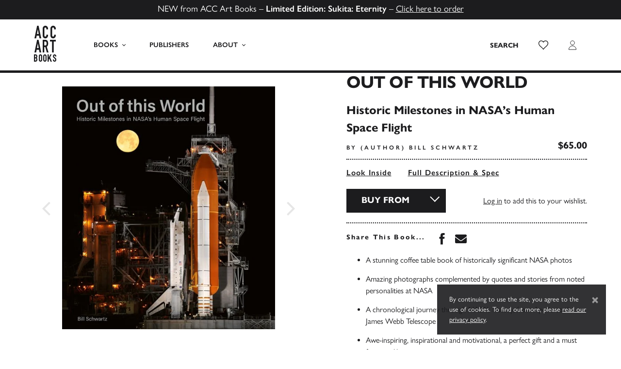

--- FILE ---
content_type: text/html; charset=UTF-8
request_url: https://www.accartbooks.com/us/book/out-of-this-world/
body_size: 20147
content:
<!doctype html>
<html lang="en-US">
    <head>
        <meta charset="UTF-8">
        <meta name="viewport" content="width=device-width, initial-scale=1, shrink-to-fit=no">

        <meta name='robots' content='index, follow, max-image-preview:large, max-snippet:-1, max-video-preview:-1' />
	<style>img:is([sizes="auto" i], [sizes^="auto," i]) { contain-intrinsic-size: 3000px 1500px }</style>
	
	<!-- This site is optimized with the Yoast SEO plugin v26.1.1 - https://yoast.com/wordpress/plugins/seo/ -->
	<title>Out of This World - ACC Art Books US</title>
	<link rel="canonical" href="https://www.accartbooks.com/us/book/out-of-this-world/" />
	<meta property="og:locale" content="en_US" />
	<meta property="og:type" content="article" />
	<meta property="og:title" content="Out of This World - ACC Art Books US" />
	<meta property="og:description" content="A stunning coffee table book of historically significant NASA photos, complemented by inspirational quotes and stories.Introduction by Bill Schwartz 6 Chapter 1: JFK and the Space Race 10 Chapter 2: The Apollo Missions 60 Chapter 3: The Space Shuttle Program 100 Chapter 4: Skylab to the International Space Station 156 Chapter 5: Mars 186 Chapter 6: Interplanetary Explorations 230 Chapter 7: Future Space Expeditions 268" />
	<meta property="og:url" content="https://www.accartbooks.com/us/book/out-of-this-world/" />
	<meta property="og:site_name" content="ACC Art Books US" />
	<meta property="article:modified_time" content="2024-11-29T14:24:59+00:00" />
	<meta property="og:image" content="https://www.accartbooks.com/app/uploads/books/9781788841795-04-1.jpg" />
	<meta property="og:image:width" content="877" />
	<meta property="og:image:height" content="1000" />
	<meta property="og:image:type" content="image/jpeg" />
	<meta name="twitter:card" content="summary_large_image" />
	<meta name="twitter:label1" content="Est. reading time" />
	<meta name="twitter:data1" content="1 minute" />
	<script type="application/ld+json" class="yoast-schema-graph">{"@context":"https://schema.org","@graph":[{"@type":"WebPage","@id":"https://www.accartbooks.com/us/book/out-of-this-world/","url":"https://www.accartbooks.com/us/book/out-of-this-world/","name":"Out of This World - ACC Art Books US","isPartOf":{"@id":"https://www.accartbooks.com/us/#website"},"primaryImageOfPage":{"@id":"https://www.accartbooks.com/us/book/out-of-this-world/#primaryimage"},"image":{"@id":"https://www.accartbooks.com/us/book/out-of-this-world/#primaryimage"},"thumbnailUrl":"https://www.accartbooks.com/app/uploads/books/9781788841795-04-1.jpg","datePublished":"2022-03-25T16:10:10+00:00","dateModified":"2024-11-29T14:24:59+00:00","breadcrumb":{"@id":"https://www.accartbooks.com/us/book/out-of-this-world/#breadcrumb"},"inLanguage":"en-US","potentialAction":[{"@type":"ReadAction","target":["https://www.accartbooks.com/us/book/out-of-this-world/"]}]},{"@type":"ImageObject","inLanguage":"en-US","@id":"https://www.accartbooks.com/us/book/out-of-this-world/#primaryimage","url":"https://www.accartbooks.com/app/uploads/books/9781788841795-04-1.jpg","contentUrl":"https://www.accartbooks.com/app/uploads/books/9781788841795-04-1.jpg","width":877,"height":1000},{"@type":"BreadcrumbList","@id":"https://www.accartbooks.com/us/book/out-of-this-world/#breadcrumb","itemListElement":[{"@type":"ListItem","position":1,"name":"Home","item":"https://www.accartbooks.com/us/"},{"@type":"ListItem","position":2,"name":"Books","item":"https://www.accartbooks.com/us/books/"},{"@type":"ListItem","position":3,"name":"Out of This World"}]},{"@type":"WebSite","@id":"https://www.accartbooks.com/us/#website","url":"https://www.accartbooks.com/us/","name":"ACC Art Books US","description":"One of the world’s leading publishers and distributors of books on the arts and visual culture","potentialAction":[{"@type":"SearchAction","target":{"@type":"EntryPoint","urlTemplate":"https://www.accartbooks.com/us/?s={search_term_string}"},"query-input":{"@type":"PropertyValueSpecification","valueRequired":true,"valueName":"search_term_string"}}],"inLanguage":"en-US"}]}</script>
	<!-- / Yoast SEO plugin. -->


<link rel='dns-prefetch' href='//cdn.jsdelivr.net' />
<link rel='dns-prefetch' href='//use.typekit.net' />
<link rel="alternate" type="application/rss+xml" title="ACC Art Books US &raquo; Out of This World Comments Feed" href="https://www.accartbooks.com/us/book/out-of-this-world/feed/" />
<style id='classic-theme-styles-inline-css'>
/*! This file is auto-generated */
.wp-block-button__link{color:#fff;background-color:#32373c;border-radius:9999px;box-shadow:none;text-decoration:none;padding:calc(.667em + 2px) calc(1.333em + 2px);font-size:1.125em}.wp-block-file__button{background:#32373c;color:#fff;text-decoration:none}
</style>
<style id='global-styles-inline-css'>
:root{--wp--preset--aspect-ratio--square: 1;--wp--preset--aspect-ratio--4-3: 4/3;--wp--preset--aspect-ratio--3-4: 3/4;--wp--preset--aspect-ratio--3-2: 3/2;--wp--preset--aspect-ratio--2-3: 2/3;--wp--preset--aspect-ratio--16-9: 16/9;--wp--preset--aspect-ratio--9-16: 9/16;--wp--preset--color--black: #000000;--wp--preset--color--cyan-bluish-gray: #abb8c3;--wp--preset--color--white: #ffffff;--wp--preset--color--pale-pink: #f78da7;--wp--preset--color--vivid-red: #cf2e2e;--wp--preset--color--luminous-vivid-orange: #ff6900;--wp--preset--color--luminous-vivid-amber: #fcb900;--wp--preset--color--light-green-cyan: #7bdcb5;--wp--preset--color--vivid-green-cyan: #00d084;--wp--preset--color--pale-cyan-blue: #8ed1fc;--wp--preset--color--vivid-cyan-blue: #0693e3;--wp--preset--color--vivid-purple: #9b51e0;--wp--preset--gradient--vivid-cyan-blue-to-vivid-purple: linear-gradient(135deg,rgba(6,147,227,1) 0%,rgb(155,81,224) 100%);--wp--preset--gradient--light-green-cyan-to-vivid-green-cyan: linear-gradient(135deg,rgb(122,220,180) 0%,rgb(0,208,130) 100%);--wp--preset--gradient--luminous-vivid-amber-to-luminous-vivid-orange: linear-gradient(135deg,rgba(252,185,0,1) 0%,rgba(255,105,0,1) 100%);--wp--preset--gradient--luminous-vivid-orange-to-vivid-red: linear-gradient(135deg,rgba(255,105,0,1) 0%,rgb(207,46,46) 100%);--wp--preset--gradient--very-light-gray-to-cyan-bluish-gray: linear-gradient(135deg,rgb(238,238,238) 0%,rgb(169,184,195) 100%);--wp--preset--gradient--cool-to-warm-spectrum: linear-gradient(135deg,rgb(74,234,220) 0%,rgb(151,120,209) 20%,rgb(207,42,186) 40%,rgb(238,44,130) 60%,rgb(251,105,98) 80%,rgb(254,248,76) 100%);--wp--preset--gradient--blush-light-purple: linear-gradient(135deg,rgb(255,206,236) 0%,rgb(152,150,240) 100%);--wp--preset--gradient--blush-bordeaux: linear-gradient(135deg,rgb(254,205,165) 0%,rgb(254,45,45) 50%,rgb(107,0,62) 100%);--wp--preset--gradient--luminous-dusk: linear-gradient(135deg,rgb(255,203,112) 0%,rgb(199,81,192) 50%,rgb(65,88,208) 100%);--wp--preset--gradient--pale-ocean: linear-gradient(135deg,rgb(255,245,203) 0%,rgb(182,227,212) 50%,rgb(51,167,181) 100%);--wp--preset--gradient--electric-grass: linear-gradient(135deg,rgb(202,248,128) 0%,rgb(113,206,126) 100%);--wp--preset--gradient--midnight: linear-gradient(135deg,rgb(2,3,129) 0%,rgb(40,116,252) 100%);--wp--preset--font-size--small: 13px;--wp--preset--font-size--medium: 20px;--wp--preset--font-size--large: 36px;--wp--preset--font-size--x-large: 42px;--wp--preset--spacing--20: 0.44rem;--wp--preset--spacing--30: 0.67rem;--wp--preset--spacing--40: 1rem;--wp--preset--spacing--50: 1.5rem;--wp--preset--spacing--60: 2.25rem;--wp--preset--spacing--70: 3.38rem;--wp--preset--spacing--80: 5.06rem;--wp--preset--shadow--natural: 6px 6px 9px rgba(0, 0, 0, 0.2);--wp--preset--shadow--deep: 12px 12px 50px rgba(0, 0, 0, 0.4);--wp--preset--shadow--sharp: 6px 6px 0px rgba(0, 0, 0, 0.2);--wp--preset--shadow--outlined: 6px 6px 0px -3px rgba(255, 255, 255, 1), 6px 6px rgba(0, 0, 0, 1);--wp--preset--shadow--crisp: 6px 6px 0px rgba(0, 0, 0, 1);}:where(.is-layout-flex){gap: 0.5em;}:where(.is-layout-grid){gap: 0.5em;}body .is-layout-flex{display: flex;}.is-layout-flex{flex-wrap: wrap;align-items: center;}.is-layout-flex > :is(*, div){margin: 0;}body .is-layout-grid{display: grid;}.is-layout-grid > :is(*, div){margin: 0;}:where(.wp-block-columns.is-layout-flex){gap: 2em;}:where(.wp-block-columns.is-layout-grid){gap: 2em;}:where(.wp-block-post-template.is-layout-flex){gap: 1.25em;}:where(.wp-block-post-template.is-layout-grid){gap: 1.25em;}.has-black-color{color: var(--wp--preset--color--black) !important;}.has-cyan-bluish-gray-color{color: var(--wp--preset--color--cyan-bluish-gray) !important;}.has-white-color{color: var(--wp--preset--color--white) !important;}.has-pale-pink-color{color: var(--wp--preset--color--pale-pink) !important;}.has-vivid-red-color{color: var(--wp--preset--color--vivid-red) !important;}.has-luminous-vivid-orange-color{color: var(--wp--preset--color--luminous-vivid-orange) !important;}.has-luminous-vivid-amber-color{color: var(--wp--preset--color--luminous-vivid-amber) !important;}.has-light-green-cyan-color{color: var(--wp--preset--color--light-green-cyan) !important;}.has-vivid-green-cyan-color{color: var(--wp--preset--color--vivid-green-cyan) !important;}.has-pale-cyan-blue-color{color: var(--wp--preset--color--pale-cyan-blue) !important;}.has-vivid-cyan-blue-color{color: var(--wp--preset--color--vivid-cyan-blue) !important;}.has-vivid-purple-color{color: var(--wp--preset--color--vivid-purple) !important;}.has-black-background-color{background-color: var(--wp--preset--color--black) !important;}.has-cyan-bluish-gray-background-color{background-color: var(--wp--preset--color--cyan-bluish-gray) !important;}.has-white-background-color{background-color: var(--wp--preset--color--white) !important;}.has-pale-pink-background-color{background-color: var(--wp--preset--color--pale-pink) !important;}.has-vivid-red-background-color{background-color: var(--wp--preset--color--vivid-red) !important;}.has-luminous-vivid-orange-background-color{background-color: var(--wp--preset--color--luminous-vivid-orange) !important;}.has-luminous-vivid-amber-background-color{background-color: var(--wp--preset--color--luminous-vivid-amber) !important;}.has-light-green-cyan-background-color{background-color: var(--wp--preset--color--light-green-cyan) !important;}.has-vivid-green-cyan-background-color{background-color: var(--wp--preset--color--vivid-green-cyan) !important;}.has-pale-cyan-blue-background-color{background-color: var(--wp--preset--color--pale-cyan-blue) !important;}.has-vivid-cyan-blue-background-color{background-color: var(--wp--preset--color--vivid-cyan-blue) !important;}.has-vivid-purple-background-color{background-color: var(--wp--preset--color--vivid-purple) !important;}.has-black-border-color{border-color: var(--wp--preset--color--black) !important;}.has-cyan-bluish-gray-border-color{border-color: var(--wp--preset--color--cyan-bluish-gray) !important;}.has-white-border-color{border-color: var(--wp--preset--color--white) !important;}.has-pale-pink-border-color{border-color: var(--wp--preset--color--pale-pink) !important;}.has-vivid-red-border-color{border-color: var(--wp--preset--color--vivid-red) !important;}.has-luminous-vivid-orange-border-color{border-color: var(--wp--preset--color--luminous-vivid-orange) !important;}.has-luminous-vivid-amber-border-color{border-color: var(--wp--preset--color--luminous-vivid-amber) !important;}.has-light-green-cyan-border-color{border-color: var(--wp--preset--color--light-green-cyan) !important;}.has-vivid-green-cyan-border-color{border-color: var(--wp--preset--color--vivid-green-cyan) !important;}.has-pale-cyan-blue-border-color{border-color: var(--wp--preset--color--pale-cyan-blue) !important;}.has-vivid-cyan-blue-border-color{border-color: var(--wp--preset--color--vivid-cyan-blue) !important;}.has-vivid-purple-border-color{border-color: var(--wp--preset--color--vivid-purple) !important;}.has-vivid-cyan-blue-to-vivid-purple-gradient-background{background: var(--wp--preset--gradient--vivid-cyan-blue-to-vivid-purple) !important;}.has-light-green-cyan-to-vivid-green-cyan-gradient-background{background: var(--wp--preset--gradient--light-green-cyan-to-vivid-green-cyan) !important;}.has-luminous-vivid-amber-to-luminous-vivid-orange-gradient-background{background: var(--wp--preset--gradient--luminous-vivid-amber-to-luminous-vivid-orange) !important;}.has-luminous-vivid-orange-to-vivid-red-gradient-background{background: var(--wp--preset--gradient--luminous-vivid-orange-to-vivid-red) !important;}.has-very-light-gray-to-cyan-bluish-gray-gradient-background{background: var(--wp--preset--gradient--very-light-gray-to-cyan-bluish-gray) !important;}.has-cool-to-warm-spectrum-gradient-background{background: var(--wp--preset--gradient--cool-to-warm-spectrum) !important;}.has-blush-light-purple-gradient-background{background: var(--wp--preset--gradient--blush-light-purple) !important;}.has-blush-bordeaux-gradient-background{background: var(--wp--preset--gradient--blush-bordeaux) !important;}.has-luminous-dusk-gradient-background{background: var(--wp--preset--gradient--luminous-dusk) !important;}.has-pale-ocean-gradient-background{background: var(--wp--preset--gradient--pale-ocean) !important;}.has-electric-grass-gradient-background{background: var(--wp--preset--gradient--electric-grass) !important;}.has-midnight-gradient-background{background: var(--wp--preset--gradient--midnight) !important;}.has-small-font-size{font-size: var(--wp--preset--font-size--small) !important;}.has-medium-font-size{font-size: var(--wp--preset--font-size--medium) !important;}.has-large-font-size{font-size: var(--wp--preset--font-size--large) !important;}.has-x-large-font-size{font-size: var(--wp--preset--font-size--x-large) !important;}
:where(.wp-block-post-template.is-layout-flex){gap: 1.25em;}:where(.wp-block-post-template.is-layout-grid){gap: 1.25em;}
:where(.wp-block-columns.is-layout-flex){gap: 2em;}:where(.wp-block-columns.is-layout-grid){gap: 2em;}
:root :where(.wp-block-pullquote){font-size: 1.5em;line-height: 1.6;}
</style>
<style id='woocommerce-inline-inline-css'>
.woocommerce form .form-row .required { visibility: visible; }
</style>
<link rel='stylesheet' id='adobe-fonts-css' href='https://use.typekit.net/prg0vth.css' media='all' />
<link rel='stylesheet' id='main-css' href='https://www.accartbooks.com/app/themes/acc/assets/_sv7yhq/css/main.min.css' media='all' />
<script src="https://www.accartbooks.com/us/wp-includes/js/jquery/jquery.min.js" id="jquery-core-js"></script>
<link rel="https://api.w.org/" href="https://www.accartbooks.com/us/wp-json/" /><link rel="alternate" title="JSON" type="application/json" href="https://www.accartbooks.com/us/wp-json/wp/v2/product/33706" /><link rel='shortlink' href='https://www.accartbooks.com/us/?p=33706' />
<link rel="alternate" title="oEmbed (JSON)" type="application/json+oembed" href="https://www.accartbooks.com/us/wp-json/oembed/1.0/embed?url=https%3A%2F%2Fwww.accartbooks.com%2Fus%2Fbook%2Fout-of-this-world%2F" />
<link rel="alternate" title="oEmbed (XML)" type="text/xml+oembed" href="https://www.accartbooks.com/us/wp-json/oembed/1.0/embed?url=https%3A%2F%2Fwww.accartbooks.com%2Fus%2Fbook%2Fout-of-this-world%2F&#038;format=xml" />
	<!-- Global site tag (gtag.js) - Google Analytics -->
	<script async src="https://www.googletagmanager.com/gtag/js?id=UA-103064307-1"></script>
	<script>
	window.dataLayer = window.dataLayer || [];
	function gtag(){dataLayer.push(arguments);}
	gtag('js', new Date());

	gtag('config', 'UA-103064307-1');
	</script>	<!-- Google Tag Manager -->
	<script>(function(w,d,s,l,i){w[l]=w[l]||[];w[l].push({'gtm.start':
	new Date().getTime(),event:'gtm.js'});var f=d.getElementsByTagName(s)[0],
	j=d.createElement(s),dl=l!='dataLayer'?'&l='+l:'';j.async=true;j.src=
	'https://www.googletagmanager.com/gtm.js?id='+i+dl;f.parentNode.insertBefore(j,f);
	})(window,document,'script','dataLayer','GTM-PTRBNG9');</script>
	<!-- End Google Tag Manager -->	<noscript><style>.woocommerce-product-gallery{ opacity: 1 !important; }</style></noscript>
	<link rel="icon" href="https://www.accartbooks.com/app/uploads/sites/2/2020/02/cropped-ACC-Art-Books-Favicon-50x50.png" sizes="32x32" />
<link rel="icon" href="https://www.accartbooks.com/app/uploads/sites/2/2020/02/cropped-ACC-Art-Books-Favicon-200x200.png" sizes="192x192" />
<link rel="apple-touch-icon" href="https://www.accartbooks.com/app/uploads/sites/2/2020/02/cropped-ACC-Art-Books-Favicon-200x200.png" />
<meta name="msapplication-TileImage" content="https://www.accartbooks.com/app/uploads/sites/2/2020/02/cropped-ACC-Art-Books-Favicon-300x300.png" />
    </head>

    <body class="wp-singular product-template-default single single-product postid-33706 wp-theme-acc wp-child-theme-acc-artbooks-us theme-acc woocommerce woocommerce-page woocommerce-no-js www product-out-of-this-world">
        	<!-- Google Tag Manager (noscript) -->
	<noscript><iframe src="https://www.googletagmanager.com/ns.html?id=GTM-PTRBNG9"
	height="0" width="0" style="display:none;visibility:hidden"></iframe></noscript>
	<!-- End Google Tag Manager (noscript) -->
        <div style="display:none;"><svg xmlns="http://www.w3.org/2000/svg" xmlns:xlink="http://www.w3.org/1999/xlink"><symbol viewBox="0 0 46 74" id="acc-logo" xmlns="http://www.w3.org/2000/svg"><g fill="#1C1C1E" fill-rule="nonzero"><path d="M7.945 7.506h.077l1.742 9.428h-3.55l1.731-9.428zM6.477 0L1 26h3.538l1.041-5.596h4.831L11.45 26H15L9.523 0H6.477zM29 20.066a6.343 6.343 0 01-.42 2.218 6.171 6.171 0 01-1.145 1.875 5.643 5.643 0 01-1.722 1.353 4.708 4.708 0 01-2.101.488 7.129 7.129 0 01-1.964-.288 4.665 4.665 0 01-1.796-.988 5.318 5.318 0 01-1.323-1.852 7.063 7.063 0 01-.526-2.906V5.891c-.005-.8.13-1.594.4-2.34.515-1.413 1.56-2.537 2.888-3.106A5.448 5.448 0 0123.538 0a5.26 5.26 0 012.164.444 5.255 5.255 0 011.733 1.264 5.947 5.947 0 011.145 1.93c.282.786.424 1.621.42 2.462v1.431h-3.403v-1.22a3.133 3.133 0 00-.567-1.874 1.795 1.795 0 00-1.534-.788c-.668-.093-1.326.237-1.68.843a4.895 4.895 0 00-.41 2.163V19.7c-.033.652.105 1.3.4 1.874.373.538.99.825 1.617.755a2.17 2.17 0 00.714-.134c.26-.08.5-.22.704-.41.226-.218.402-.487.514-.787.146-.4.214-.826.2-1.254V18.48h3.403L29 20.066zM45 20.066a6.342 6.342 0 01-.42 2.218 6.171 6.171 0 01-1.145 1.875 5.77 5.77 0 01-1.723 1.353A4.71 4.71 0 0139.61 26a7.132 7.132 0 01-1.965-.288 4.778 4.778 0 01-1.807-.988 5.458 5.458 0 01-1.27-1.863A7.055 7.055 0 0134 19.966V5.89c-.005-.799.13-1.593.4-2.34a5.422 5.422 0 011.134-1.863A5.32 5.32 0 0137.279.444a5.54 5.54 0 012.258-.443 5.262 5.262 0 012.164.443 5.256 5.256 0 011.734 1.265 5.947 5.947 0 011.145 1.93c.282.786.424 1.621.42 2.462v1.431h-3.404v-1.22a3.133 3.133 0 00-.567-1.875 1.795 1.795 0 00-1.534-.787c-.668-.093-1.326.237-1.68.843a4.894 4.894 0 00-.41 2.163V19.7c-.02.656.132 1.305.44 1.874.375.538.99.825 1.619.755.243-.004.484-.05.714-.134.26-.08.5-.22.704-.41.226-.218.402-.487.515-.787.145-.4.213-.826.2-1.254V18.48H45v1.586zM7.945 36.506h.077l1.742 9.44h-3.55l1.731-9.44zM6.477 29L1 55h3.538l1.041-5.596h4.831L11.45 55H15L9.523 29H6.477zM18 29h5.38c3.917 0 5.875 2.533 5.875 7.598a10.732 10.732 0 01-.641 3.895c-.464 1.116-1.254 2.032-2.245 2.608L30 55h-3.538L23.36 43.902H21.34V55H18V29zm3.341 11.617h1.904c.483.027.964-.07 1.407-.282.335-.165.616-.436.807-.78.198-.391.327-.82.382-1.264a16.18 16.18 0 000-3.466 3.594 3.594 0 00-.413-1.287 1.897 1.897 0 00-.87-.779 3.614 3.614 0 00-1.51-.26h-1.707v8.118zM33 29v3.51h4.198V55h3.615V32.51H45V29zM4.424 64.572c-.32.372-.804.564-1.294.514h-.807v-3.83h.732c.492-.06.985.106 1.337.452.276.412.407.902.371 1.395a2.62 2.62 0 01-.34 1.47zm-2.1 2.613h.784c.3-.008.598.038.88.136.194.077.36.208.478.378.128.188.208.404.234.63.045.315.067.635.063.954.017.328.017.658 0 .986a1.665 1.665 0 01-.212.724 1.056 1.056 0 01-.488.462 1.992 1.992 0 01-.923.178h-.817v-4.448zm4.243-1.962c.135-.24.232-.498.286-.766.07-.346.102-.697.096-1.05v-.534a5.005 5.005 0 00-.202-1.438 3.4 3.4 0 00-1.804-2.109 4.392 4.392 0 00-1.76-.325H0v14.982h2.95a3.974 3.974 0 003.076-1.049 4.498 4.498 0 00.965-3.074v-.818a4.156 4.156 0 00-.36-1.91 2.359 2.359 0 00-.934-1.049c.151-.104.297-.216.435-.336a2.84 2.84 0 00.477-.577l-.042.053zM14.681 62.692v7.645c.043.347-.069.696-.305.951-.237.256-.574.391-.92.37a1.279 1.279 0 01-.878-.32 1.277 1.277 0 01-.358-1.032v-7.614c-.035-.38.096-.757.358-1.032a1.33 1.33 0 01.878-.32c.319-.007.629.107.868.32.262.275.393.652.357 1.032m1.96-1.6a3.343 3.343 0 00-1.94-1.836 3.418 3.418 0 00-4.441 1.837 3.947 3.947 0 00-.255 1.599v7.645c-.011.553.093 1.101.306 1.61.19.43.464.816.807 1.135a3.56 3.56 0 003.635.691 3.598 3.598 0 001.123-.691c.35-.316.628-.702.817-1.135a3.967 3.967 0 00.306-1.61v-7.645a3.946 3.946 0 00-.306-1.6M23.731 62.673v7.656c.043.348-.069.697-.306.953a1.158 1.158 0 01-.92.37 1.279 1.279 0 01-.879-.32 1.28 1.28 0 01-.357-1.034v-7.625c-.035-.38.095-.758.357-1.033a1.33 1.33 0 01.88-.32c.318-.008.628.107.868.32.262.275.392.653.357 1.033m1.962-1.601a3.346 3.346 0 00-1.941-1.84 3.508 3.508 0 00-2.514 0 3.609 3.609 0 00-1.124.683c-.343.327-.617.72-.807 1.157a3.954 3.954 0 00-.306 1.601v7.656a3.975 3.975 0 00.306 1.612c.19.43.464.817.807 1.137a3.546 3.546 0 004.772 0 3.45 3.45 0 00.807-1.137c.213-.51.317-1.059.306-1.612v-7.656a3.954 3.954 0 00-.306-1.601M33.78 59l-3.183 6.334V59H28v15h2.597v-4.506l1.08-1.839L34.228 74H37l-3.807-8.96L36.424 59zM45.997 63.556v-1.144a3.466 3.466 0 00-.235-1.239 3.712 3.712 0 00-.694-1.05 3.43 3.43 0 00-1.111-.818 3.205 3.205 0 00-1.387-.304 3.424 3.424 0 00-1.55.336c-.423.202-.796.5-1.091.87a3.84 3.84 0 00-.663 1.313 5.271 5.271 0 00-.215 1.522 4.49 4.49 0 001.612 3.148c.418.326.969.777 1.886 1.49.918.714 1.204 1.218 1.204 1.963v.882a1.76 1.76 0 01-.173.63.868.868 0 01-.378.367 1.492 1.492 0 01-.724.136 1.065 1.065 0 01-1.02-.398 1.584 1.584 0 01-.295-.956v-.776H39v.902a3.606 3.606 0 001 2.55c.316.32.69.574 1.101.746a3.6 3.6 0 001.387.273 3.83 3.83 0 001.663-.336 2.833 2.833 0 001.101-.924c.283-.406.484-.866.592-1.354.12-.582.17-1.178.153-1.773 0-1.298-.56-2.529-1.53-3.359-.643-.504-1.979-1.532-2.458-1.942a2.338 2.338 0 01-.653-1.91c.027-.192.09-.377.184-.545.09-.153.216-.28.367-.368.184-.105.392-.156.602-.147a1.01 1.01 0 01.969.462c.205.347.307.748.295 1.155v.598h2.224z"/></g></symbol><symbol viewBox="0 0 320 512" id="caret-down" xmlns="http://www.w3.org/2000/svg"><path d="M31.3 192h257.3c17.8 0 26.7 21.5 14.1 34.1L174.1 354.8c-7.8 7.8-20.5 7.8-28.3 0L17.2 226.1C4.6 213.5 13.5 192 31.3 192z"/></symbol><symbol viewBox="0 0 192 512" id="caret-left" xmlns="http://www.w3.org/2000/svg"><path d="M192 127.338v257.324c0 17.818-21.543 26.741-34.142 14.142L29.196 270.142c-7.81-7.81-7.81-20.474 0-28.284l128.662-128.662c12.599-12.6 34.142-3.676 34.142 14.142z"/></symbol><symbol viewBox="0 0 192 512" id="caret-right" xmlns="http://www.w3.org/2000/svg"><path d="M0 384.662V127.338c0-17.818 21.543-26.741 34.142-14.142l128.662 128.662c7.81 7.81 7.81 20.474 0 28.284L34.142 398.804C21.543 411.404 0 402.48 0 384.662z"/></symbol><symbol viewBox="0 0 320 512" id="caret-up" xmlns="http://www.w3.org/2000/svg"><path d="M288.662 352H31.338c-17.818 0-26.741-21.543-14.142-34.142l128.662-128.662c7.81-7.81 20.474-7.81 28.284 0l128.662 128.662c12.6 12.599 3.676 34.142-14.142 34.142z"/></symbol><symbol viewBox="0 0 6 8" id="chevron" xmlns="http://www.w3.org/2000/svg"><path d="M1 8l4-4-4-4" stroke="#1C1C1E" fill="none" fill-rule="evenodd"/></symbol><symbol viewBox="0 0 12 12" id="clock" xmlns="http://www.w3.org/2000/svg"><g transform="translate(1 1)" stroke="#1C1C1E" fill="none" fill-rule="evenodd"><circle cx="5" cy="5" r="5"/><path d="M5 5.5V2.095M5 5h2.456"/></g></symbol><symbol viewBox="0 0 14 13" id="close" xmlns="http://www.w3.org/2000/svg"><g stroke="#1C1C1E" fill="none" fill-rule="evenodd" opacity=".5"><path d="M12.785.896L1.215 12.467M1.215.896l11.57 11.571"/></g></symbol><symbol viewBox="0 0 60 30" id="flag-uk" xmlns="http://www.w3.org/2000/svg"><clipPath id="aia"><path d="M0 0v30h60V0z"/></clipPath><clipPath id="aib"><path d="M30 15h30v15zv15H0zH0V0zV0h30z"/></clipPath><g clip-path="url(#aia)"><path d="M0 0v30h60V0z" fill="#012169"/><path d="M0 0l60 30m0-30L0 30" stroke="#fff" stroke-width="6"/><path d="M0 0l60 30m0-30L0 30" clip-path="url(#aib)" stroke="#C8102E" stroke-width="4"/><path d="M30 0v30M0 15h60" stroke="#fff" stroke-width="10"/><path d="M30 0v30M0 15h60" stroke="#C8102E" stroke-width="6"/></g></symbol><symbol viewBox="0 0 7410 3900" id="flag-us" xmlns="http://www.w3.org/2000/svg"><path fill="#b22234" d="M0 0h7410v3900H0z"/><path d="M0 450h7410m0 600H0m0 600h7410m0 600H0m0 600h7410m0 600H0" stroke="#fff" stroke-width="300"/><path fill="#3c3b6e" d="M0 0h2964v2100H0z"/><g fill="#fff"><g id="ajd"><g id="ajc"><g id="aje"><g id="ajb"><path id="aja" d="M247 90l70.534 217.082-184.66-134.164h228.253L176.466 307.082z"/><use xlink:href="#aja" y="420"/><use xlink:href="#aja" y="840"/><use xlink:href="#aja" y="1260"/></g><use xlink:href="#aja" y="1680"/></g><use xlink:href="#ajb" x="247" y="210"/></g><use xlink:href="#ajc" x="494"/></g><use xlink:href="#ajd" x="988"/><use xlink:href="#ajc" x="1976"/><use xlink:href="#aje" x="2470"/></g></symbol><symbol viewBox="0 0 1792 1792" id="icon-angle-left" xmlns="http://www.w3.org/2000/svg"><path d="M1203 544q0 13-10 23L800 960l393 393q10 10 10 23t-10 23l-50 50q-10 10-23 10t-23-10L631 983q-10-10-10-23t10-23l466-466q10-10 23-10t23 10l50 50q10 10 10 23z"/></symbol><symbol viewBox="0 0 1792 1792" id="icon-angle-right" xmlns="http://www.w3.org/2000/svg"><path d="M1171 960q0 13-10 23l-466 466q-10 10-23 10t-23-10l-50-50q-10-10-10-23t10-23l393-393-393-393q-10-10-10-23t10-23l50-50q10-10 23-10t23 10l466 466q10 10 10 23z"/></symbol><symbol viewBox="0 0 352 512" id="icon-close" xmlns="http://www.w3.org/2000/svg"><path d="M242.72 256l100.07-100.07c12.28-12.28 12.28-32.19 0-44.48l-22.24-22.24c-12.28-12.28-32.19-12.28-44.48 0L176 189.28 75.93 89.21c-12.28-12.28-32.19-12.28-44.48 0L9.21 111.45c-12.28 12.28-12.28 32.19 0 44.48L109.28 256 9.21 356.07c-12.28 12.28-12.28 32.19 0 44.48l22.24 22.24c12.28 12.28 32.2 12.28 44.48 0L176 322.72l100.07 100.07c12.28 12.28 32.2 12.28 44.48 0l22.24-22.24c12.28-12.28 12.28-32.19 0-44.48L242.72 256z"/></symbol><symbol clip-rule="evenodd" fill-rule="evenodd" stroke-linecap="round" stroke-linejoin="round" stroke-miterlimit="1" viewBox="0 0 32 32" id="icon-external-link" xmlns="http://www.w3.org/2000/svg"><path fill="none" d="M0 0h32v32H0z"/><path d="M27.98 2.99a1 1 0 00-.111.01h-7.87a1 1 0 100 2h5.586L13.292 17.293a1 1 0 101.415 1.414L27 6.414V12a1 1 0 102 0V4.127a1 1 0 00-1.02-1.137z" clip-rule="nonzero" color="#000" fill-rule="nonzero" style="font-feature-settings:normal;font-variant-alternates:normal;font-variant-caps:normal;font-variant-ligatures:normal;font-variant-numeric:normal;font-variant-position:normal;isolation:auto;mix-blend-mode:normal;shape-padding:0;text-decoration-color:#000;text-decoration-line:none;text-decoration-style:solid;text-indent:0;text-orientation:mixed;text-transform:none;white-space:normal"/><path d="M14 7c-2.496 0-4.382-.004-5.885.166-1.503.17-2.706.527-3.566 1.389s-1.214 2.062-1.383 3.564C2.997 13.621 3 15.507 3 18c0 2.494-.002 4.38.17 5.883.172 1.503.534 2.704 1.396 3.564.863.86 2.064 1.218 3.565 1.387S11.514 29 14 29c2.486 0 4.368.001 5.87-.17 1.5-.17 2.703-.53 3.565-1.39s1.221-2.063 1.393-3.565S25 20.49 25 18a1 1 0 10-2 0c0 2.487-.009 4.343-.158 5.649-.15 1.306-.425 1.982-.82 2.377-.396.394-1.072.67-2.378.818S16.484 27 14 27c-2.485 0-4.339-.007-5.645-.154-1.306-.148-1.982-.421-2.377-.815s-.67-1.07-.82-2.377S5 20.492 5 18s.005-4.349.152-5.656c.147-1.308.421-1.983.813-2.375.392-.392 1.067-.667 2.375-.815C9.648 9.007 11.505 9 14 9a1 1 0 100-2z" clip-rule="nonzero" color="#000" fill-rule="nonzero" style="font-feature-settings:normal;font-variant-alternates:normal;font-variant-caps:normal;font-variant-ligatures:normal;font-variant-numeric:normal;font-variant-position:normal;isolation:auto;mix-blend-mode:normal;shape-padding:0;text-decoration-color:#000;text-decoration-line:none;text-decoration-style:solid;text-indent:0;text-orientation:mixed;text-transform:none;white-space:normal"/></symbol><symbol viewBox="0 0 20 19" id="icon-heart" xmlns="http://www.w3.org/2000/svg"><path d="M18.383 1.617A5.634 5.634 0 0014.468.01a5.46 5.46 0 00-2.51.607A5.39 5.39 0 0010 2.277 5.391 5.391 0 008.043.616 5.46 5.46 0 005.532.01c-1.5 0-2.925.628-3.915 1.607A5.553 5.553 0 000 5.52c0 1.032.22 2.033.49 2.787.133.374.336.78.606 1.192.273.417.521.766.734 1.042.213.277.516.623.925 1.022a42.43 42.43 0 002.096 1.915c.563.49.965.854 1.223 1.085.253.226.617.574 1.096 1.032a16.933 16.933 0 012.351 2.755.557.557 0 00.479.266.572.572 0 00.5-.266c.43-.646.928-1.306 1.51-1.958a24.509 24.509 0 011.468-1.532c.397-.37.966-.885 1.703-1.542.455-.407.819-.713 1.064-.936.244-.224.563-.532.957-.926.394-.393.705-.732.926-1.01.226-.286.464-.63.734-1.043.55-.843.79-1.51.989-2.447.099-.467.149-.947.149-1.436 0-1.5-.628-2.926-1.617-3.904zm.34 4.99c-.205 1.18-.821 2.337-1.85 3.478-.45.498-1.275 1.29-2.48 2.362-.624.556-1.127 1.01-1.52 1.372-.384.351-.855.827-1.416 1.425A17.935 17.935 0 0010 17a20.34 20.34 0 00-1.51-1.724 33.514 33.514 0 00-1.352-1.34c-.33-.298-.832-.742-1.52-1.351l-.735-.649-.67-.606a9.791 9.791 0 01-.66-.639c-.14-.157-.33-.361-.563-.617a5.484 5.484 0 01-.532-.66c-.244-.372-.659-.929-.809-1.393l-.244-.755c-.179-.55-.234-1.117-.234-1.745 0-1.191.425-2.213 1.276-3.053C3.31 1.617 4.33 1.19 5.532 1.19c.84 0 1.617.224 2.33.681a4.308 4.308 0 011.617 1.82c.103.22.277.329.521.329.245 0 .434-.102.543-.33a4.307 4.307 0 013.925-2.5c1.203 0 2.224.426 3.075 1.266.851.84 1.277 1.862 1.277 3.064 0 .372-.036.734-.097 1.085z"/></symbol><symbol viewBox="0 0 20 19" id="icon-heart-filled" xmlns="http://www.w3.org/2000/svg"><path class="heart-stroke" d="M18.383 1.617A5.634 5.634 0 0014.468.01a5.46 5.46 0 00-2.51.607A5.39 5.39 0 0010 2.277 5.391 5.391 0 008.043.616 5.46 5.46 0 005.532.01c-1.5 0-2.925.628-3.915 1.607A5.553 5.553 0 000 5.52c0 1.032.22 2.033.49 2.787.133.374.336.78.606 1.192.273.417.521.766.734 1.042.213.277.516.623.925 1.022a42.43 42.43 0 002.096 1.915c.563.49.965.854 1.223 1.085.253.226.617.574 1.096 1.032a16.933 16.933 0 012.351 2.755.557.557 0 00.479.266.572.572 0 00.5-.266c.43-.646.928-1.306 1.51-1.958a24.509 24.509 0 011.468-1.532c.397-.37.966-.885 1.703-1.542.455-.407.819-.713 1.064-.936.244-.224.563-.532.957-.926.394-.393.705-.732.926-1.01.226-.286.464-.63.734-1.043.55-.843.79-1.51.989-2.447.099-.467.149-.947.149-1.436 0-1.5-.628-2.926-1.617-3.904zm.34 4.99c-.205 1.18-.821 2.337-1.85 3.478-.45.498-1.275 1.29-2.48 2.362-.624.556-1.127 1.01-1.52 1.372-.384.351-.855.827-1.416 1.425A17.935 17.935 0 0010 17a20.34 20.34 0 00-1.51-1.724 33.514 33.514 0 00-1.352-1.34c-.33-.298-.832-.742-1.52-1.351l-.735-.649-.67-.606a9.791 9.791 0 01-.66-.639c-.14-.157-.33-.361-.563-.617a5.484 5.484 0 01-.532-.66c-.244-.372-.659-.929-.809-1.393l-.244-.755c-.179-.55-.234-1.117-.234-1.745 0-1.191.425-2.213 1.276-3.053C3.31 1.617 4.33 1.19 5.532 1.19c.84 0 1.617.224 2.33.681a4.308 4.308 0 011.617 1.82c.103.22.277.329.521.329.245 0 .434-.102.543-.33a4.307 4.307 0 013.925-2.5c1.203 0 2.224.426 3.075 1.266.851.84 1.277 1.862 1.277 3.064 0 .372-.036.734-.097 1.085z" fill="#1C1C1E"/><path class="heart-fill" d="M18.723 6.606c-.205 1.18-.821 2.338-1.85 3.479-.45.498-1.275 1.29-2.48 2.362-.624.556-1.127 1.01-1.52 1.372-.384.351-.855.827-1.416 1.425A17.935 17.935 0 0010 17a20.34 20.34 0 00-1.51-1.724 33.514 33.514 0 00-1.352-1.34c-.33-.298-.832-.742-1.52-1.351l-.735-.649-.67-.606a9.791 9.791 0 01-.66-.639c-.14-.157-.33-.361-.563-.617a5.484 5.484 0 01-.532-.66c-.244-.372-.659-.929-.809-1.393l-.244-.755c-.179-.55-.234-1.117-.234-1.745 0-1.191.425-2.213 1.276-3.053C3.31 1.617 4.33 1.19 5.532 1.19c.84 0 1.617.224 2.33.681a4.308 4.308 0 011.617 1.82c.103.22.277.329.521.329.245 0 .434-.102.543-.33a4.307 4.307 0 013.925-2.5c1.203 0 2.224.426 3.075 1.266.851.84 1.277 1.862 1.277 3.064 0 .372-.036.734-.097 1.085z" fill="#D0021B"/></symbol><symbol viewBox="0 0 50 50" id="icon-menu" xmlns="http://www.w3.org/2000/svg"><path d="M0 3.3h50v6.2H0zM0 21.9h50v6.2H0zM0 40.4h50v6.2H0z"/></symbol><symbol viewBox="0 0 18 21" id="icon-profile" xmlns="http://www.w3.org/2000/svg"><path d="M9 12a8 8 0 018 8h0H1a8 8 0 018-8zM9 1a4.5 4.5 0 110 9 4.5 4.5 0 010-9z" stroke="#1C1C1E" fill="none" fill-rule="evenodd"/></symbol><symbol viewBox="0 0 20 20" id="icon-search" xmlns="http://www.w3.org/2000/svg"><path d="M19.825 18.98l-4.86-4.86a8.493 8.493 0 002.093-5.592C17.058 3.823 13.23 0 8.53 0 3.825 0 .002 3.827.002 8.528c0 4.7 3.827 8.527 8.528 8.527 2.137 0 4.093-.789 5.592-2.093l4.86 4.86c.116.116.27.178.422.178a.6.6 0 00.421-1.02zM1.195 8.528c0-4.045 3.29-7.33 7.33-7.33 4.045 0 7.33 3.29 7.33 7.33s-3.285 7.335-7.33 7.335c-4.04 0-7.33-3.29-7.33-7.335z"/></symbol><symbol viewBox="0 0 11 14" id="marker" xmlns="http://www.w3.org/2000/svg"><path d="M5.5 13.646c3.034-3.956 4.552-6.773 4.552-8.448a4.552 4.552 0 10-9.104 0c0 1.675 1.518 4.492 4.552 8.448z" stroke="#1C1C1E" fill="none" fill-rule="evenodd"/></symbol><symbol viewBox="0 0 512 512" id="social-email" xmlns="http://www.w3.org/2000/svg"><path d="M502.3 190.8c3.9-3.1 9.7-.2 9.7 4.7V400c0 26.5-21.5 48-48 48H48c-26.5 0-48-21.5-48-48V195.6c0-5 5.7-7.8 9.7-4.7 22.4 17.4 52.1 39.5 154.1 113.6 21.1 15.4 56.7 47.8 92.2 47.6 35.7.3 72-32.8 92.3-47.6 102-74.1 131.6-96.3 154-113.7zM256 320c23.2.4 56.6-29.2 73.4-41.4 132.7-96.3 142.8-104.7 173.4-128.7 5.8-4.5 9.2-11.5 9.2-18.9v-19c0-26.5-21.5-48-48-48H48C21.5 64 0 85.5 0 112v19c0 7.4 3.4 14.3 9.2 18.9 30.6 23.9 40.7 32.4 173.4 128.7 16.8 12.2 50.2 41.8 73.4 41.4z"/></symbol><symbol viewBox="0 0 14 31" id="social-facebook" xmlns="http://www.w3.org/2000/svg"><path d="M9.315 7.404c0-.39.018-.692.055-.905.036-.214.118-.424.246-.632.128-.207.334-.35.62-.43.285-.079.665-.118 1.14-.118h2.588V.124H9.826c-2.395 0-4.114.57-5.16 1.71C3.623 2.974 3.1 4.654 3.1 6.874v3.128H0v5.195h3.1V30.27h6.215V15.197h4.138L14 10.002H9.315V7.404z"/></symbol><symbol viewBox="0 0 31 30" id="social-instagram" xmlns="http://www.w3.org/2000/svg"><path d="M15.5 3c4.07 0 4.554.015 6.162.085 4.132.18 6.062 2.063 6.25 6C27.986 10.628 28 11.092 28 15c0 3.91-.015 4.372-.088 5.915-.189 3.933-2.114 5.82-6.25 6-1.608.07-2.089.085-6.162.085-4.07 0-4.554-.015-6.161-.085-4.142-.182-6.062-2.073-6.25-6.002C3.015 19.37 3 18.908 3 15c0-3.908.017-4.37.089-5.915.19-3.936 2.114-5.82 6.25-6C10.947 3.014 11.429 3 15.5 3zm0-3c-4.21 0-4.737.017-6.39.09C3.481.34.353 3.363.094 8.815.018 10.416 0 10.926 0 15s.018 4.585.093 6.185c.258 5.447 3.382 8.475 9.016 8.725 1.654.073 2.181.09 6.391.09s4.738-.017 6.391-.09c5.624-.25 8.76-3.273 9.015-8.725.076-1.6.094-2.111.094-6.185s-.018-4.584-.093-6.184c-.253-5.442-3.38-8.475-9.015-8.725C20.238.017 19.71 0 15.5 0zm0 7C11.358 7 8 10.582 8 15c0 4.417 3.358 8 7.5 8 4.142 0 7.5-3.582 7.5-8s-3.358-8-7.5-8zm0 14a5.5 5.5 0 110-11 5.5 5.5 0 010 11zm7.501-16a2 2 0 100 4.002A2 2 0 0023 5z"/></symbol><symbol viewBox="0 0 448 512" id="social-linkedin" xmlns="http://www.w3.org/2000/svg"><path d="M100.3 480H7.4V180.9h92.9V480zM53.8 140.1C24.1 140.1 0 115.5 0 85.8 0 56.1 24.1 32 53.8 32c29.7 0 53.8 24.1 53.8 53.8 0 29.7-24.1 54.3-53.8 54.3zM448 480h-92.7V334.4c0-34.7-.7-79.2-48.3-79.2-48.3 0-55.7 37.7-55.7 76.7V480h-92.8V180.9h89.1v40.8h1.3c12.4-23.5 42.7-48.3 87.9-48.3 94 0 111.3 61.9 111.3 142.3V480z"/></symbol><symbol viewBox="0 0 384 512" id="social-pinterest" xmlns="http://www.w3.org/2000/svg"><path d="M204 6.5C101.4 6.5 0 74.9 0 185.6 0 256 39.6 296 63.6 296c9.9 0 15.6-27.6 15.6-35.4 0-9.3-23.7-29.1-23.7-67.8 0-80.4 61.2-137.4 140.4-137.4 68.1 0 118.5 38.7 118.5 109.8 0 53.1-21.3 152.7-90.3 152.7-24.9 0-46.2-18-46.2-43.8 0-37.8 26.4-74.4 26.4-113.4 0-66.2-93.9-54.2-93.9 25.8 0 16.8 2.1 35.4 9.6 50.7-13.8 59.4-42 147.9-42 209.1 0 18.9 2.7 37.5 4.5 56.4 3.4 3.8 1.7 3.4 6.9 1.5 50.4-69 48.6-82.5 71.4-172.8 12.3 23.4 44.1 36 69.3 36 106.2 0 153.9-103.5 153.9-196.8C384 71.3 298.2 6.5 204 6.5z"/></symbol><symbol viewBox="0 0 2859 3333" shape-rendering="geometricPrecision" text-rendering="geometricPrecision" image-rendering="optimizeQuality" fill-rule="evenodd" clip-rule="evenodd" id="social-tiktok" xmlns="http://www.w3.org/2000/svg"><path d="M2081 0c55 473 319 755 778 785v532c-266 26-499-61-770-225v995c0 1264-1378 1659-1932 753-356-583-138-1606 1004-1647v561c-87 14-180 36-265 65-254 86-398 247-358 531 77 544 1075 705 992-358V1h551z"/></symbol><symbol fill="none" viewBox="0 0 1200 1227" id="social-twitter" xmlns="http://www.w3.org/2000/svg"><path d="M714.163 519.284L1160.89 0h-105.86L667.137 450.887 357.328 0H0l468.492 681.821L0 1226.37h105.866l409.625-476.152 327.181 476.152H1200L714.137 519.284h.026zM569.165 687.828l-47.468-67.894-377.686-540.24h162.604l304.797 435.991 47.468 67.894 396.2 566.721H892.476L569.165 687.854v-.026z" fill="currentColor"/></symbol><symbol viewBox="0 0 576 512" id="social-youtube" xmlns="http://www.w3.org/2000/svg"><path d="M549.655 124.083c-6.281-23.65-24.787-42.276-48.284-48.597C458.781 64 288 64 288 64S117.22 64 74.629 75.486c-23.497 6.322-42.003 24.947-48.284 48.597-11.412 42.867-11.412 132.305-11.412 132.305s0 89.438 11.412 132.305c6.281 23.65 24.787 41.5 48.284 47.821C117.22 448 288 448 288 448s170.78 0 213.371-11.486c23.497-6.321 42.003-24.171 48.284-47.821 11.412-42.867 11.412-132.305 11.412-132.305s0-89.438-11.412-132.305zm-317.51 213.508V175.185l142.739 81.205-142.739 81.201z"/></symbol><symbol viewBox="0 0 22 22" id="wishlist-tooltip" xmlns="http://www.w3.org/2000/svg"><g fill="#1C1C1E" fill-rule="nonzero"><path d="M11 .5C5.201.5.5 5.201.5 11S5.201 21.5 11 21.5 21.5 16.799 21.5 11 16.799.5 11 .5zm0 1a9.5 9.5 0 110 19 9.5 9.5 0 010-19z"/><path d="M11.614 13.443c0-.574.065-1.008.195-1.302.13-.294.414-.653.851-1.077.602-.583 1.002-1.025 1.2-1.326.198-.3.297-.692.297-1.175 0-.798-.27-1.453-.81-1.966-.54-.513-1.259-.769-2.157-.769-.97 0-1.734.3-2.29.9-.556.598-.834 1.39-.834 2.375h1.217c.023-.593.116-1.046.28-1.36.292-.566.819-.848 1.58-.848.615 0 1.056.164 1.322.492.267.328.4.715.4 1.162 0 .319-.09.626-.273.923-.1.168-.233.33-.397.485l-.547.54c-.524.515-.863.972-1.018 1.37-.155.4-.233.925-.233 1.576h1.217zM11.73 16v-1.422h-1.36V16h1.36z"/></g></symbol></svg></div>

        <header class="header">
            
            <div class="notifications"><p>NEW from ACC Art Books &#8211; <strong>Limited Edition: Sukita: Eternity</strong> &#8211; <a href="https://sukitaicon.com/">Click here to order</a></p>
</div>
            <nav class="header__navbar">
                <div class="container-fluid">
                    <div class="row">
                        <a class="header__logo" href="https://www.accartbooks.com/us"><svg><use xlink:href="#acc-logo"></use></svg><span class="sr-only">ACC Art Books US</span></a>

                        <div class="header__menu"><ul id="menu-main-menu" class="main-menu"><!DOCTYPE html PUBLIC "-//W3C//DTD HTML 4.0 Transitional//EN" "http://www.w3.org/TR/REC-html40/loose.dtd">
<html><body><li id="menu-item-12530" class="menu--books menu-item menu-item-type-post_type menu-item-object-page menu-item-has-children current_page_parent menu-item-12530"><a href="https://www.accartbooks.com/us/books/">Books</a>
<div class="sub-menu"><ul class="container-fluid sub-menu__list">
	<li id="menu-item-11571" class="menu__section menu-item menu-item-type-post_type menu-item-object-page menu-item-has-children menu-item-11571"><strong class="menu__section-heading">Categories</strong>
	<ul class="sub-sub-menu">
		<li id="menu-item-11623" class="menu__view-more menu-item menu-item-type-post_type menu-item-object-page current_page_parent menu-item-11623"><a href="https://www.accartbooks.com/us/books/">View All Books</a></li>
		<li id="menu-item-14661" class="menu-item menu-item-type-taxonomy menu-item-object-product_cat menu-item-14661"><a href="https://www.accartbooks.com/us/books/category/architecture-landscape-design/">Architecture &amp; Landscape Design</a></li>
		<li id="menu-item-14662" class="menu-item menu-item-type-taxonomy menu-item-object-product_cat menu-item-14662"><a href="https://www.accartbooks.com/us/books/category/art/">Art</a></li>
		<li id="menu-item-14664" class="menu-item menu-item-type-taxonomy menu-item-object-product_cat menu-item-14664"><a href="https://www.accartbooks.com/us/books/category/cars-transport/">Cars &amp; Transport</a></li>
		<li id="menu-item-14665" class="menu-item menu-item-type-taxonomy menu-item-object-product_cat menu-item-14665"><a href="https://www.accartbooks.com/us/books/category/childrens-books/">Children&rsquo;s Books</a></li>
		<li id="menu-item-51182" class="menu-item menu-item-type-taxonomy menu-item-object-product_cat menu-item-51182"><a href="https://www.accartbooks.com/us/books/category/decorative-arts/">Decorative Arts</a></li>
		<li id="menu-item-14666" class="menu-item menu-item-type-taxonomy menu-item-object-product_cat menu-item-14666"><a href="https://www.accartbooks.com/us/books/category/design/">Design</a></li>
		<li id="menu-item-14667" class="menu-item menu-item-type-taxonomy menu-item-object-product_cat menu-item-14667"><a href="https://www.accartbooks.com/us/books/category/fashion-textiles/">Fashion &amp; Textiles</a></li>
		<li id="menu-item-14668" class="menu-item menu-item-type-taxonomy menu-item-object-product_cat menu-item-14668"><a href="https://www.accartbooks.com/us/books/category/food-drink/">Food &amp; Drink</a></li>
		<li id="menu-item-51652" class="menu-item menu-item-type-taxonomy menu-item-object-product_cat menu-item-51652"><a href="https://www.accartbooks.com/us/books/category/gift-stationery/">Gift &amp; Stationery</a></li>
		<li id="menu-item-51183" class="menu-item menu-item-type-taxonomy menu-item-object-product_cat menu-item-51183"><a href="https://www.accartbooks.com/us/books/category/history/">History</a></li>
		<li id="menu-item-14671" class="menu-item menu-item-type-taxonomy menu-item-object-product_cat menu-item-14671"><a href="https://www.accartbooks.com/us/books/category/interiors/">Interiors</a></li>
		<li id="menu-item-14672" class="menu-item menu-item-type-taxonomy menu-item-object-product_cat menu-item-14672"><a href="https://www.accartbooks.com/us/books/category/jewellery-watches/">Jewellery &amp; Watches</a></li>
		<li id="menu-item-51184" class="menu-item menu-item-type-taxonomy menu-item-object-product_cat menu-item-51184"><a href="https://www.accartbooks.com/us/books/category/natural-world/">Natural World</a></li>
		<li id="menu-item-14673" class="menu-item menu-item-type-taxonomy menu-item-object-product_cat current-product-ancestor current-menu-parent current-product-parent menu-item-14673"><a href="https://www.accartbooks.com/us/books/category/photography/">Photography</a></li>
		<li id="menu-item-51185" class="menu-item menu-item-type-taxonomy menu-item-object-product_cat menu-item-51185"><a href="https://www.accartbooks.com/us/books/category/reference/">Reference</a></li>
		<li id="menu-item-51186" class="menu-item menu-item-type-taxonomy menu-item-object-product_cat menu-item-51186"><a href="https://www.accartbooks.com/us/books/category/sport-recreation/">Sport &amp; Recreation</a></li>
		<li id="menu-item-14674" class="menu-item menu-item-type-taxonomy menu-item-object-product_cat menu-item-14674"><a href="https://www.accartbooks.com/us/books/category/travel/">Travel</a></li>
	</ul>
</li>
	<li id="menu-item-11570" class="menu__section menu-item menu-item-type-post_type menu-item-object-page menu-item-has-children menu-item-11570"><strong class="menu__section-heading">Series</strong>
	<ul class="sub-sub-menu">
		<li id="menu-item-11582" class="menu__view-more menu-item menu-item-type-post_type menu-item-object-page menu-item-11582"><a href="https://www.accartbooks.com/us/books/series/">View All Series</a></li>
	</ul>
</li>
	<li id="menu-item-11583" class="menu__section menu-item menu-item-type-custom menu-item-object-custom menu-item-has-children menu-item-11583"><strong class="menu__section-heading">Latest Releases</strong>
	<ul class="sub-sub-menu">
		<li id="menu-item-11584" class="menu-item menu-item-type-custom menu-item-object-custom menu-item-11584"><a href="/us/books/?orderby=date">Latest Releases</a></li>
		<li id="menu-item-11586" class="menu__widget menu-item menu-item-type-custom menu-item-object-custom menu-item-11586"><div id="block-8" class="widget widget_block">
</div><div id="block-9" class="widget widget_block"><a class="menu-widget__link" href="https://www.accartbooks.com/us/our-books/our-catalog/"><img decoding="async" class="img-fluid" src="https://www.accartbooks.com/app/uploads/sites/2/2024/05/WidgetCatalogs.jpg" alt=""></a></div></li>
	</ul>
</li>
</ul></div>
</li>
<li id="menu-item-11569" class="menu--publishers menu-item menu-item-type-post_type menu-item-object-page menu-item-11569"><a href="https://www.accartbooks.com/us/books/publishers/">Publishers</a></li>
<li id="menu-item-12593" class="menu--about menu-item menu-item-type-post_type menu-item-object-page menu-item-has-children menu-item-12593"><a href="https://www.accartbooks.com/us/about/about-us/">About</a>
<div class="sub-menu"><ul class="container-fluid sub-menu__list">
	<li id="menu-item-11576" class="menu__section menu-item menu-item-type-post_type menu-item-object-page menu-item-has-children menu-item-11576"><strong class="menu__section-heading">About</strong>
	<ul class="sub-sub-menu">
		<li id="menu-item-11591" class="menu-item menu-item-type-post_type menu-item-object-page menu-item-11591"><a href="https://www.accartbooks.com/us/about/about-us/">About Us</a></li>
		<li id="menu-item-11637" class="menu-item menu-item-type-post_type menu-item-object-page menu-item-11637"><a href="https://www.accartbooks.com/us/blog/">News</a></li>
		<li id="menu-item-11638" class="menu-item menu-item-type-taxonomy menu-item-object-category menu-item-11638"><a href="https://www.accartbooks.com/us/blog/press/">In The Media</a></li>
		<li id="menu-item-11593" class="menu-item menu-item-type-post_type menu-item-object-page menu-item-11593"><a href="https://www.accartbooks.com/us/faqs/">FAQs</a></li>
	</ul>
</li>
	<li id="menu-item-11574" class="menu__section menu-item menu-item-type-post_type menu-item-object-page menu-item-has-children menu-item-11574"><strong class="menu__section-heading">Our Books</strong>
	<ul class="sub-sub-menu">
		<li id="menu-item-24914" class="menu-item menu-item-type-taxonomy menu-item-object-publisher menu-item-24914"><a href="https://www.accartbooks.com/us/books/publisher/acc-art-books/">ACC Art Books</a></li>
		<li id="menu-item-11592" class="menu-item menu-item-type-post_type menu-item-object-page menu-item-11592"><a href="https://www.accartbooks.com/us/our-books/corporate-publishing/">Corporate Publishing</a></li>
		<li id="menu-item-11639" class="menu-item menu-item-type-post_type menu-item-object-page menu-item-11639"><a href="https://www.accartbooks.com/us/our-books/our-catalog/">Our Catalog</a></li>
		<li id="menu-item-11594" class="menu-item menu-item-type-post_type menu-item-object-page menu-item-11594"><a href="https://www.accartbooks.com/us/books/publishers/">Publishers</a></li>
	</ul>
</li>
	<li id="menu-item-11573" class="menu__section menu-item menu-item-type-post_type menu-item-object-page menu-item-has-children menu-item-11573"><strong class="menu__section-heading">What&rsquo;s On</strong>
	<ul class="sub-sub-menu">
		<li id="menu-item-45879" class="menu-item menu-item-type-post_type menu-item-object-page menu-item-45879"><a href="https://www.accartbooks.com/us/shows-exhibitions/events/">Events</a></li>
		<li id="menu-item-45880" class="menu-item menu-item-type-post_type menu-item-object-page menu-item-45880"><a href="https://www.accartbooks.com/us/shows-exhibitions/exhibitions/">Exhibitions</a></li>
	</ul>
</li>
	<li id="menu-item-11575" class="menu__section menu-item menu-item-type-post_type menu-item-object-page menu-item-has-children menu-item-11575"><strong class="menu__section-heading">Contact</strong>
	<ul class="sub-sub-menu">
		<li id="menu-item-11611" class="menu-item menu-item-type-post_type menu-item-object-page menu-item-11611"><a href="https://www.accartbooks.com/us/contact/">Main Contact</a></li>
		<li id="menu-item-11595" class="menu-item menu-item-type-post_type menu-item-object-page menu-item-11595"><a href="https://www.accartbooks.com/us/contact/our-directory/">Our Directory</a></li>
		<li id="menu-item-11596" class="menu-item menu-item-type-post_type menu-item-object-page menu-item-11596"><a href="https://www.accartbooks.com/us/contact/representatives-and-agents/">Representatives and Agents</a></li>
		<li id="menu-item-11613" class="menu__social menu-item menu-item-type-custom menu-item-object-custom menu-item-11613"><ul class="accsocial-icons"><li><a href="https://www.facebook.com/ACC-Art-Books-199506696726163/" target="_blank" rel="noopener"><svg><use xlink:href="#social-facebook"></use></svg><span class="sr-only">facebook</span></a></li><li><a href="https://twitter.com/ACCPubGroup/" target="_blank" rel="noopener"><svg><use xlink:href="#social-twitter"></use></svg><span class="sr-only">twitter</span></a></li><li><a href="https://www.instagram.com/accartbooksus/" target="_blank" rel="noopener"><svg><use xlink:href="#social-instagram"></use></svg><span class="sr-only">instagram</span></a></li></ul></li>
	</ul>
</li>
	<li id="menu-item-11614" class="menu__widget menu-item menu-item-type-custom menu-item-object-custom menu-item-11614"><div id="block-3" class="widget widget_block"><a class="menu-widget__link" href="https://www.accartbooks.com/us/our-books/our-catalog/"><img decoding="async" class="img-fluid" src="https://www.accartbooks.com/app/uploads/sites/2/2024/05/WidgetCatalogs-2.jpg" alt=""></a></div></li>
</ul></div>
</li>
<script>(function(){function c(){var b=a.contentDocument||a.contentWindow.document;if(b){var d=b.createElement('script');d.innerHTML="window.__CF$cv$params={r:'9c6cbe179a1921ca',t:'MTc2OTg5OTU1OQ=='};var a=document.createElement('script');a.src='/cdn-cgi/challenge-platform/scripts/jsd/main.js';document.getElementsByTagName('head')[0].appendChild(a);";b.getElementsByTagName('head')[0].appendChild(d)}}if(document.body){var a=document.createElement('iframe');a.height=1;a.width=1;a.style.position='absolute';a.style.top=0;a.style.left=0;a.style.border='none';a.style.visibility='hidden';document.body.appendChild(a);if('loading'!==document.readyState)c();else if(window.addEventListener)document.addEventListener('DOMContentLoaded',c);else{var e=document.onreadystatechange||function(){};document.onreadystatechange=function(b){e(b);'loading'!==document.readyState&&(document.onreadystatechange=e,c())}}}})();</script></body></html>
</ul></div>
                        <div class="header__icon-links">
                            <a class="header__icon-link search" href="https://www.accartbooks.com/us/books/" data-toggle="modal" data-target="#search-books-modal" aria-label="Search the site">
                                <svg><use xlink:href="#icon-search"></use></svg>
                                <span class="search__text">Search</span>
                            </a>

                            <div class="dropdown dropdown--wishlist js-wishlist-dropdown show">
                                <a class="header__icon-link" data-wishlist-count="" href="https://www.accartbooks.com/us/my-account/wishlist/" role="button" id="wishlist-menu" data-toggle="dropdown" aria-haspopup="true" aria-expanded="false">
                                    <svg><use xlink:href="#icon-heart"></use></svg>
                                    <svg><use xlink:href="#icon-heart-filled"></use></svg>
                                    <span class="sr-only">Wish List</span>
                                </a>

                                <div class="dropdown-menu dropdown-menu-right" aria-labelledby="wishlist-menu">
                                                                                                                        <li class="dropdown-item">Please <a href="https://www.accartbooks.com/us/my-account/">log-in</a> to create and manage your wish list.</li>
                                                                                                            </div>
                            </div>

                            <a class="header__icon-link" href="https://www.accartbooks.com/us/my-account/"><svg><use xlink:href="#icon-profile"></use></svg><span class="sr-only">Login</span></a>
                            <button class="btn header__icon-link toggle-main-menu js-toggle-main-menu">
                                <span class="toggle-main-menu__inner"></span>
                                <span class="sr-only">Menu</span>
                            </button>
                        </div>
                    </div>
                </div>
            </nav>
        </header>

        <div class="wrapper">

	
					
			
<main>
    <section class="acc-product">
        
        <div class="container-fluid">
            
            <div class="row">
                <div class="acc-product__panel acc-product__panel--images">
                                            <div class="slider bookslider-images">
                            <div><img class="img-fluid" data-lazy="https://www.accartbooks.com/app/uploads/books/9781788841795-04-1-600x684.jpg" alt="Book cover of Out of This World: Historic Milestones in NASA’s Human Space Flight, featuring the illuminated Space Shuttle Endeavour STS-134 on launch pad, in 2011, under black sky with bright full moon. Published by ACC Art Books." /></div><div><img class="img-fluid" data-lazy="https://www.accartbooks.com/app/uploads/books/9781788841795-28-3.jpg" alt="Book cover of Out of This World: Historic Milestones in NASA’s Human Space Flight, featuring the illuminated Space Shuttle Endeavour STS-134 on launch pad, in 2011, under black sky with bright full moon. Published by ACC Art Books." /></div><div><img class="img-fluid" data-lazy="https://www.accartbooks.com/app/uploads/books/9781788841795-28-4.jpg" alt="Book cover of Out of This World: Historic Milestones in NASA’s Human Space Flight, featuring the illuminated Space Shuttle Endeavour STS-134 on launch pad, in 2011, under black sky with bright full moon. Published by ACC Art Books." /></div><div><img class="img-fluid" data-lazy="https://www.accartbooks.com/app/uploads/books/9781788841795-28-5.jpg" alt="Book cover of Out of This World: Historic Milestones in NASA’s Human Space Flight, featuring the illuminated Space Shuttle Endeavour STS-134 on launch pad, in 2011, under black sky with bright full moon. Published by ACC Art Books." /></div>                        </div>
                        <div class="slider bookslider-nav">
                            <div><img class="img-fluid" src="https://www.accartbooks.com/app/uploads/books/9781788841795-04-1-220x280.jpg" height="50" width="50" alt="Book cover of Out of This World: Historic Milestones in NASA’s Human Space Flight, featuring the illuminated Space Shuttle Endeavour STS-134 on launch pad, in 2011, under black sky with bright full moon. Published by ACC Art Books." /></div><div><img class="img-fluid" src="https://www.accartbooks.com/app/uploads/books/9781788841795-28-3-220x280.jpg" height="50" width="50" alt="Book cover of Out of This World: Historic Milestones in NASA’s Human Space Flight, featuring the illuminated Space Shuttle Endeavour STS-134 on launch pad, in 2011, under black sky with bright full moon. Published by ACC Art Books." /></div><div><img class="img-fluid" src="https://www.accartbooks.com/app/uploads/books/9781788841795-28-4-220x280.jpg" height="50" width="50" alt="Book cover of Out of This World: Historic Milestones in NASA’s Human Space Flight, featuring the illuminated Space Shuttle Endeavour STS-134 on launch pad, in 2011, under black sky with bright full moon. Published by ACC Art Books." /></div><div><img class="img-fluid" src="https://www.accartbooks.com/app/uploads/books/9781788841795-28-5-220x280.jpg" height="50" width="50" alt="Book cover of Out of This World: Historic Milestones in NASA’s Human Space Flight, featuring the illuminated Space Shuttle Endeavour STS-134 on launch pad, in 2011, under black sky with bright full moon. Published by ACC Art Books." /></div>                        </div>
                                    </div>

                <div class="acc-product__panel acc-product__panel--overview">
                    <h1 class="acc-product__title">Out of This World</h1>
                                            <h2 class="acc-product__subtitle">Historic Milestones in NASA’s Human Space Flight</h2>
                    
                    <div class="acc-product__author-price">
                                                    <h3 class="acc-product__author">By (author) Bill Schwartz</h3>
                        
                        <p class="acc-product__main-price">&#36;65.00</p>
                    </div>

                    <nav class="acc-product__navigation">
                                                    <a href="#" data-scroll-to=".acc-product__panel--look-inside" data-scroll-offset="100">Look Inside</a>
                                                <a href="#" data-scroll-to=".acc-product__panel--description" data-scroll-offset="100">Full Description &amp; Spec</a>
                                            </nav>

                    <div class="acc-product__actions">
                                                                                    <div class="acc-product__shop-links dropdown">
                                    <button class="btn btn--primary dropdown-toggle" type="button" id="shop-links-button" data-toggle="dropdown" aria-haspopup="true" aria-expanded="false">Buy From</button>
                                    <div class="dropdown-menu" aria-labelledby="shop-links-button">
                                        <a class="dropdown-item" data-ga-label="Amazon US" href="https://www.amazon.com/isbn-search/s?k=9781788841795" rel="nofollow noopener" target="_blank">Amazon US <svg><use xlink:href="#icon-external-link"></use></svg></a><a class="dropdown-item" data-ga-label="Autobooks Aerobooks" href="https://www.autobooks-aerobooks.com/?s=Out of This World" rel="nofollow noopener" target="_blank">Autobooks Aerobooks <svg><use xlink:href="#icon-external-link"></use></svg></a><a class="dropdown-item" data-ga-label="Barnes & Noble" href="https://www.barnesandnoble.com/s/9781788841795" rel="nofollow noopener" target="_blank">Barnes & Noble <svg><use xlink:href="#icon-external-link"></use></svg></a><a class="dropdown-item" data-ga-label="Bookshop" href="https://bookshop.org/books?keywords=9781788841795" rel="nofollow noopener" target="_blank">Bookshop <svg><use xlink:href="#icon-external-link"></use></svg></a><a class="dropdown-item" data-ga-label="IndieBound" href="https://www.indiebound.org/book/9781788841795" rel="nofollow noopener" target="_blank">IndieBound <svg><use xlink:href="#icon-external-link"></use></svg></a><a class="dropdown-item" data-ga-label="Indigo CA" href="https://indigo.ca/en-ca/home/search/?keywords=9781788841795" rel="nofollow noopener" target="_blank">Indigo CA <svg><use xlink:href="#icon-external-link"></use></svg></a><a class="dropdown-item" data-ga-label="Powell's" href="https://www.powells.com/book/-9781788841795" rel="nofollow noopener" target="_blank">Powell's <svg><use xlink:href="#icon-external-link"></use></svg></a>                                    </div>
                                </div>
                                                    
                            <div class="product__wishlist">
                                <a href="https://www.accartbooks.com/us/my-account/">Log in</a> to add this to your wishlist.                                                            </div>
                                                </div>

                    <div class="acc-product__sharing">
                        Share This Book...
                        <ul>
                            <li><a href="https://www.facebook.com/sharer/sharer.php?u=https%3A%2F%2Fwww.accartbooks.com%2Fus%2Fbook%2Fout-of-this-world%2F" rel="nofollow noopener"><svg><use xlink:href="#social-facebook"></use></svg><span class="sr-only">Share this book on Facebook</span></a></li>
                            <li><a href="mailto:?body=Out of This World%0D%0Dhttps://www.accartbooks.com/us/book/out-of-this-world/" rel="nofollow noopener"><svg><use xlink:href="#social-email"></use></svg><span class="sr-only">Share this book via Email</span></a></li>
                        </ul>
                    </div>

                    <div class="acc-product__summary">
                        <ul><li>A stunning coffee table book of historically significant NASA photos</li>
<li>Amazing photographs complemented by quotes and stories from noted personalities at NASA</li>
<li>A chronological journey through NASA&rsquo;s history, from Apollo to the James Webb Telescope</li>
<li>Awe-inspiring, inspirational and motivational, a perfect gift and a must for your library</li>
<li>Quotes from astronauts Commander James Lovell and John Glenn, as well as John F Kennedy, Ralph Waldo Emerson and many more</li>
</ul>
                                            </div>
                </div>
            </div>

            <div class="product-columns row">
                <div class="product-columns__column product-columns__column--first">
                    
                    <div class="acc-product__panel acc-product__panel--description">
                        <div class="block__title block__title-underlined">Full Description</div>

                        <p><em>&#8220;Every kid&rsquo;s dream is captured in the pages of this ACC Art Book depicting more than 60 years of space exploration, from the foundation of NASA in 1958 to the launch of the James Webb telescope in 2021.&#8221;</em>&nbsp;&mdash; <strong>Calibre Magazine</strong></p>
<p><em>&#8220;On almost 300 pages we can marvel at what are probably the greatest milestones in NASA history. This book really shows and honors this work! A great book about space exploration!&#8221;</em>&nbsp;&mdash;&nbsp;<strong>Lovely Books<em><br />
&#8220;The history of space exploration is best presented in this book of NASA photographs, whose images are universally inspirational.&#8221;</em></strong> &#8211; Commander James Lovell, Apollo 13</p>
<p>NASA has worked at the forefront of space exploration and research since 1958. Their devotion to furthering our understanding of what lies beyond our atmosphere has seen 12 humans walk on the surface of the moon, helped form the International Space Station, and placed numerous rovers on Mars. Voyager 1, launched by NASA on 5 September 1977, is the furthest manmade object from earth, having left our solar system entirely &ndash; and the agency&rsquo;s plans for the future are equally inspiring.</p>
<p>This book celebrates NASA throughout the years, from its inception to its 60th anniversary in 2018, and beyond. A visual tour-de-force, the book collects high resolution NASA photos of historic significance; from rarely seen photos and the words of President John F. Kennedy commanding the space race, to the many triumphs and tragedies of the Apollo Missions, moon landings, the International Space Station, space shuttles, journeys to Mars and explorations of our galaxy&rsquo;s outer reaches.&#8239;These breathtaking images are complemented by heartfelt words of hope and imagination for the future, encouraging readers to admire their world from a different perspective. <strong><em>Out of This World: Historic Milestones in NASA&rsquo;s Human Space Flight </em></strong>is a stunning 300 page book.</p>

                        
                                                    <div class="acc-product__video">
                                <iframe title="Out of This World - Historic Milestones in NASA’s Human Space Flight" width="219" height="389" src="https://www.youtube.com/embed/TBOzHd1GWAg?feature=oembed" frameborder="0" allow="accelerometer; autoplay; clipboard-write; encrypted-media; gyroscope; picture-in-picture; web-share" referrerpolicy="strict-origin-when-cross-origin" allowfullscreen></iframe>                            </div>
                                            </div>

                                            <div class="acc-product__panel acc-product__panel--author">
                            <div class="block__title block__title-underlined">About the Author</div>
                            <p>For over 25 years,<strong> Bill Schwartz</strong> has been involved in&nbsp;the production, distribution, licensing and branding of high-profile entertainment content on a global basis.&nbsp;Along with licensing or acquiring thousands of hours of feature films, television series and documentaries, Bill has created and produced 20 broadcast documentaries, including <em>Terror On The Titanic</em>, <em>Howard Hughes: The Real Aviator</em> and <em>Valkyrie: The Plot To Kill Hitler</em>.&nbsp;Of all of Bill&rsquo;s productions, his passion project was <em>Journey to Mars, </em>a documentary about NASA&rsquo;s Viking Pathfinder, the first vehicle to explore the surface of Mars. The story, the trust and the investment required gave a true insight to the drama and courage of the people and technology at NASA.&nbsp;Thus, when an opportunity presented itself to create a book of inspiring photographs about NASA milestones, it was an offer too good to pass up.</p>                        </div>
                    
                                            <div class="acc-product__panel acc-product__panel--look-inside">
                            <div class="block__title block__title-underlined">Look Inside</div>
                            <iframe class="b-lazy" data-src="//e.issuu.com/embed.html?d=outofthisworld_blad&u=accpublishinggroup&hideIssuuLogo=true" width="100%" height="400" scrolling="auto" frameborder="0" title="Look Inside: Out of This World"></iframe>
                        </div>
                                    </div>

                <div class="product-columns__column product-columns__column--second">
                    <div class="acc-product__panel acc-product__panel--specifications">
                        <div class="block__title block__title-underlined">Specifications</div>
                        <dl>
                                                                                            <dt>Publisher</dt><dd><a href="https://www.accartbooks.com/us/books/publisher/acc-art-books/">ACC Art Books</a></dd>
                                                        <dt>ISBN</dt><dd>9781788841795</dd>

                                                            <dt>Published</dt><dd>21st Sep 2022</dd>
                            
                                                            <dt>Binding</dt><dd>Hardback</dd>
                                                                                        <dt>Territory</dt><dd>USA & Canada</dd>
                                                                                        <dt>Size</dt>
                                                                    <dd>11.22 in x 12.8 in</dd>
                                                                                                                        <dt>Pages</dt><dd>300 Pages</dd>
                                                                                        <dt>Illustrations</dt><dd>197 color, 39 b&w</dd>
                                                                                </dl>

                        <div class="acc-product__buttons">
                            <a class="btn btn--primary datasheet" data-ga-label="Out of This World - Information Sheet" href="https://www.accartbooks.com/us/book/out-of-this-world/datasheet/" target="_blank" rel="nofollow noopener">Download Information Sheet</a>
                                                    </div>
                    </div>
                </div>
            </div>


        </div>
    </section>

    
    
 
    <section class="block block--cta has-2-ctas">
        <div class="container--block">
            <div class="row">

                                                        <div class="col">
                        <div style="--cta-overlay-colour: #1C1C1E" class="b-lazy block--cta__cta cta--has-link"  data-src="https://www.accartbooks.com/app/uploads/sites/2/2020/03/Exhibitions-template-TEAL.jpg">
                            
                            <div class="block--cta__content">
                                <h3 class="block--cta__title">Our Catalogs</h3>
                                <div  class="block--cta__subtitle"></div>

                                                                    <div class="block--cta__link_label"><span class="btn btn--primary">View Catalogs</span></div>
                                                            </div>

                                                            <a class="block--cta__link" href="/us/our-books/our-catalog/" target=""><span class="sr-only">View Catalogs</span></a>
                                                    </div>
                    </div>
                                                        <div class="col">
                        <div style="--cta-overlay-colour: #1C1C1E" class="b-lazy block--cta__cta cta--has-link"  data-src="https://www.accartbooks.com/app/uploads/sites/2/2020/03/Exhibitions-template-TEAL.jpg">
                            
                            <div class="block--cta__content">
                                <h3 class="block--cta__title">Browse Our Books</h3>
                                <div  class="block--cta__subtitle"></div>

                                                                    <div class="block--cta__link_label"><span class="btn btn--primary">Browse</span></div>
                                                            </div>

                                                            <a class="block--cta__link" href="/us/books" target=""><span class="sr-only">Browse</span></a>
                                                    </div>
                    </div>
                            </div>
        </div>
    </section>

    

<section class="block block--books-recently-viewed">
    <div class="container--block">
        <div class="block--books-recently-viewed__title block__title block__title-underlined">Recently Viewed</div>

        
                    <p>Please <a href="https://www.accartbooks.com/us/my-account/">log-in</a> or <a href="https://www.accartbooks.com/us/my-account/">create an account</a> to see your recent items.</p>
        
        
    </div>
</section>
</main>

		
	
	

        </div>

        <footer class="footer">
            <div class="container-fluid">
                <div class="row footer__widgets">

                    <div class="footer__widget footer__widget--1">
                        <aside id="nav_menu-2" class="widget widget_nav_menu"><strong class="widget-title">Information</strong><div class="menu-footer-links-container"><ul id="menu-footer-links-1" class="menu"><!DOCTYPE html PUBLIC "-//W3C//DTD HTML 4.0 Transitional//EN" "http://www.w3.org/TR/REC-html40/loose.dtd">
<html><body><li class="menu-item menu-item-type-post_type menu-item-object-page menu-item-11527"><a href="https://www.accartbooks.com/us/about/about-us/">About ACC Art Books</a></li>
<li class="menu-item menu-item-type-custom menu-item-object-custom menu-item-25482"><a href="/uk/faqs?openfaq=how-can-i-submit-a-book-to-be-published">For Publishers</a></li>
<li class="menu-item menu-item-type-custom menu-item-object-custom menu-item-25483"><a href="/uk/faqs?openfaq=how-can-i-submit-a-book-to-be-published">For Authors</a></li>
<li class="menu-item menu-item-type-post_type menu-item-object-page menu-item-11619"><a href="https://www.accartbooks.com/us/environmental-policy/">Environmental Policy</a></li>
<li class="menu-item menu-item-type-post_type menu-item-object-page menu-item-privacy-policy menu-item-11526"><a rel="privacy-policy" href="https://www.accartbooks.com/us/privacy-policy/">Privacy Policy</a></li>
<li class="menu-item menu-item-type-post_type menu-item-object-page menu-item-11528"><a href="https://www.accartbooks.com/us/terms-conditions/">Terms &amp; Conditions</a></li>
</body></html>
</ul></div></aside><aside id="custom_html-2" class="widget_text widget widget_custom_html"><div class="textwidget custom-html-widget"><img class="flag" src="/app/uploads/sites/2/2020/04/united-kingdom-flag-xs.png" alt="UK Flag"><a href="/uk/">Visit our UK Site</a></div></aside><aside id="custom_html-6" class="widget_text widget widget_custom_html"><div class="textwidget custom-html-widget"><a href="https://imagespublishing.com/us/" target="_blank">Visit Images Publishing</a></div></aside>                    </div>

                    <div class="footer__widget footer__widget--2">
                        <aside id="text-2" class="widget widget_text"><strong class="widget-title">Contact Us</strong>			<div class="textwidget"><p>Tel: 212.645.1111<br />
Fax: 716 242 4911<br />
Email: <a href="mailto:ussales@accartbooks.com" target="_blank" rel="noopener">ussales@accartbooks.com</a></p>
<p>ACC Art Books<br />
6 West 18th Street, 4B, New York NY 10011</p>
</div>
		</aside>                    </div>

                    <div class="footer__widget footer__widget--3">
                        <aside id="text-3" class="widget widget_text"><strong class="widget-title">Join Our Mailing List</strong>			<div class="textwidget">
<div class="wpcf7 no-js" id="wpcf7-f11598-o1" lang="en-US" dir="ltr" data-wpcf7-id="11598">
<div class="screen-reader-response"><p role="status" aria-live="polite" aria-atomic="true"></p> <ul></ul></div>
<form action="/us/book/out-of-this-world/#wpcf7-f11598-o1" method="post" class="wpcf7-form init cmonitor-ext-0.4.67" aria-label="Contact form" novalidate="novalidate" data-status="init">
<fieldset class="hidden-fields-container"><input type="hidden" name="_wpcf7" value="11598" /><input type="hidden" name="_wpcf7_version" value="6.1.2" /><input type="hidden" name="_wpcf7_locale" value="en_US" /><input type="hidden" name="_wpcf7_unit_tag" value="wpcf7-f11598-o1" /><input type="hidden" name="_wpcf7_container_post" value="0" /><input type="hidden" name="_wpcf7_posted_data_hash" value="" />
</fieldset>
<div class="newsletter-form">
   <p>Get the latest news and release information from ACC Art Books</p>

   <div><label class="sr-only" for="newsletter-email">Name</label><span class="wpcf7-form-control-wrap" data-name="newsletter-email"><input size="40" maxlength="400" class="wpcf7-form-control wpcf7-email wpcf7-validates-as-required wpcf7-text wpcf7-validates-as-email form-control" id="newsletter-email" aria-required="true" aria-invalid="false" placeholder="Enter email address" value="" type="email" name="newsletter-email" /></span><input class="wpcf7-form-control wpcf7-submit has-spinner btn btn--secondary" type="submit" value="Join Now" /></div>

   <p class="note"><a href="/us/privacy-policy">Mailing List Privacy Policy</a></p>
</div><div class="wpcf7-response-output" aria-hidden="true"></div><p style="display: none !important"><span class="wpcf7-form-control-wrap referer-page"><input type="text" name="referer-page" value="http://Direct%20Visit" data-value="http://Direct%20Visit" size="40" class="wpcf7-form-control wpcf7-text referer-page" aria-invalid="false"></span></p>
<!-- campaignmonitor extension by Renzo Johnson -->
</form>
</div>

</div>
		</aside>
                                                    <ul class="accsocial-icons">
                                                                    <li>
                                        <a href="https://www.facebook.com/ACC-Art-Books-199506696726163/" target="_blank" rel="noopener">
                                            <svg><use xlink:href="#social-facebook"></use></svg>
                                            <span class="sr-only">Find us on facebook</span>
                                        </a>
                                    </li>
                                                                    <li>
                                        <a href="https://twitter.com/ACCPubGroup/" target="_blank" rel="noopener">
                                            <svg><use xlink:href="#social-twitter"></use></svg>
                                            <span class="sr-only">Find us on twitter</span>
                                        </a>
                                    </li>
                                                                    <li>
                                        <a href="https://www.instagram.com/accartbooksus/" target="_blank" rel="noopener">
                                            <svg><use xlink:href="#social-instagram"></use></svg>
                                            <span class="sr-only">Find us on instagram</span>
                                        </a>
                                    </li>
                                                            </ul>
                                            </div>
                </div>

                <p class="footer__copyright">&copy; 2026 ACC Art Books US</p>
            </div>
        </footer>

        <script type="speculationrules">
{"prefetch":[{"source":"document","where":{"and":[{"href_matches":"\/us\/*"},{"not":{"href_matches":["\/us\/wp-*.php","\/us\/wp-admin\/*","\/app\/uploads\/sites\/2\/*","\/app\/*","\/app\/plugins\/*","\/app\/themes\/acc-artbooks-us\/*","\/app\/themes\/acc\/*","\/us\/*\\?(.+)"]}},{"not":{"selector_matches":"a[rel~=\"nofollow\"]"}},{"not":{"selector_matches":".no-prefetch, .no-prefetch a"}}]},"eagerness":"conservative"}]}
</script>
<script type="application/ld+json">{"@context":"https://schema.org/","@type":"Product","@id":"https://www.accartbooks.com/us/book/out-of-this-world/#product","name":"Out of This World","url":"https://www.accartbooks.com/us/book/out-of-this-world/","description":"A stunning coffee table book of historically significant NASA photos, complemented by inspirational quotes and stories.Introduction by Bill Schwartz 6\nChapter 1: JFK and the Space Race 10\nChapter 2: The Apollo Missions 60\nChapter 3: The Space Shuttle Program 100\nChapter 4: Skylab to the International Space Station 156\nChapter 5: Mars 186\nChapter 6: Interplanetary Explorations 230\nChapter 7: Future Space Expeditions 268","image":"https://www.accartbooks.com/app/uploads/sites/2//home/accartbooks/httpdocs/app/uploads/books/9781788841795-04-1.jpg","sku":"9781788841795","offers":[{"@type":"Offer","priceSpecification":[{"@type":"UnitPriceSpecification","price":"65.00","priceCurrency":"USD","valueAddedTaxIncluded":false,"validThrough":"2027-12-31"}],"priceValidUntil":"2027-12-31","availability":"https://schema.org/InStock","url":"https://www.accartbooks.com/us/book/out-of-this-world/","seller":{"@type":"Organization","name":"ACC Art Books US","url":"https://www.accartbooks.com/us"}}]}</script><script>
	var relevanssi_rt_regex = /(&|\?)_(rt|rt_nonce)=(\w+)/g
	var newUrl = window.location.search.replace(relevanssi_rt_regex, '')
	history.replaceState(null, null, window.location.pathname + newUrl + window.location.hash)
</script>
	<script>
		(function () {
			var c = document.body.className;
			c = c.replace(/woocommerce-no-js/, 'woocommerce-js');
			document.body.className = c;
		})();
	</script>
	<link rel='stylesheet' id='wc-blocks-style-css' href='https://www.accartbooks.com/app/plugins/woocommerce/assets/client/blocks/wc-blocks.css' media='all' />
<script src="https://www.accartbooks.com/us/wp-includes/js/dist/hooks.min.js" id="wp-hooks-js"></script>
<script src="https://www.accartbooks.com/us/wp-includes/js/dist/i18n.min.js" id="wp-i18n-js"></script>
<script id="wp-i18n-js-after">
wp.i18n.setLocaleData( { 'text direction\u0004ltr': [ 'ltr' ] } );
</script>
<script src="https://www.accartbooks.com/app/plugins/contact-form-7/includes/swv/js/index.js" id="swv-js"></script>
<script id="contact-form-7-js-before">
var wpcf7 = {
    "api": {
        "root": "https:\/\/www.accartbooks.com\/us\/wp-json\/",
        "namespace": "contact-form-7\/v1"
    }
};
</script>
<script src="https://www.accartbooks.com/app/plugins/contact-form-7/includes/js/index.js" id="contact-form-7-js"></script>
<script src="https://cdn.jsdelivr.net/npm/slick-carousel@1.8.1/slick/slick.min.js" id="slick-js"></script>
<script src="https://cdn.jsdelivr.net/npm/bootstrap@4.5.0/dist/js/bootstrap.bundle.min.js" id="bootstrap-js"></script>
<script src="https://www.accartbooks.com/app/themes/acc/assets/_sv7yhq/js/main.min.js" id="main-js"></script>
<script id="main-js-after">
var infotex = {"admin_ajax_url":"https:\/\/www.accartbooks.com\/us\/wp-admin\/admin-ajax.php","privacy_policy_url":"https:\/\/www.accartbooks.com\/us\/privacy-policy\/"};
</script>

        <div class="modal modal--search fade" id="search-books-modal" tabindex="-1" role="dialog">
            <div class="modal-dialog" role="document">
                <div class="modal-content">
                    <div class="modal-body">
                        <form action="https://www.accartbooks.com/us/books/" method="get">
                            <fieldset>
                                <div class="input-group">
                                    <input class="form-control" name="s" placeholder="Search" type="text" value="" aria-label="Search keywords">
                                    <div class="input-group-append">
                                        <button class="btn" type="submit"><svg><use xlink:href="#icon-search"></use></svg><span class="sr-only">Search</span></button>
                                    </div>
                                </div>
                            </fieldset>
                        </form>
                    </div>
                </div>
            </div>
        </div>

            </body>
</html>

--- FILE ---
content_type: application/javascript
request_url: https://www.accartbooks.com/app/themes/acc/assets/_sv7yhq/js/main.min.js
body_size: 4131
content:
function _typeof(t){return(_typeof="function"==typeof Symbol&&"symbol"==typeof Symbol.iterator?function(t){return typeof t}:function(t){return t&&"function"==typeof Symbol&&t.constructor===Symbol&&t!==Symbol.prototype?"symbol":typeof t})(t)}var blazy=null,blazy_carousel=null;function infotex_analytics_event(t,e,o,n){window.gtag?gtag("event",e,{event_category:t,event_label:o,value:n}):window.ga&&ga("send","event",t,e,o,n)}function check_cookie_policy(){var t,e,o,n="viewed_cookie_policy",s="us"==document.location.pathname.split("/")[1]?"/us/":"/uk/",i={expires:"",set:function(t,e,o){var n;o&&((n=new Date).setTime(n.getTime()+24*o*60*60*1e3),this.expires="; expires="+n.toGMTString()),document.cookie=t+"="+e+this.expires+"; path="+s},read:function(t){for(var e=t+"=",o=document.cookie.split(";"),n=0;n<o.length;n++){for(var s=o[n];" "==s.charAt(0);)s=s.substring(1,s.length);if(0===s.indexOf(e))return s.substring(e.length,s.length)}return null},erase:function(t){this.set(t,"",-1)},exists:function(t){return null!==this.read(t)}};i.exists(n)||(t=jQuery('<div class="cookie-banner" role="dialog"></div>'),e=jQuery('<button type="button" class="close">&times;</button>'),o=jQuery("<p>").html('By continuing to use the site, you agree to the use of cookies. To find out more, please <a href="'+infotex.privacy_policy_url+'">read our privacy policy</a>.'),e.click(function(t){jQuery("body").removeClass("has-cookie-banner"),i.set(n,"yes",365)}),t.append(o),t.append(e),jQuery("body").append(t).addClass("has-cookie-banner"))}function isVisible(t){var e=t[0].getBoundingClientRect(),t=Math.max(document.documentElement.clientHeight,window.innerHeight);return!(e.bottom<0||0<=e.top-t)}function isExternal(t){t=t.match(/^([^:\/?#]+:)?(?:\/\/([^\/?#]*))?([^?#]+)?(\?[^#]*)?(#.*)?/);return"string"==typeof t[1]&&0<t[1].length&&t[1].toLowerCase()!==location.protocol||"string"==typeof t[2]&&0<t[2].length&&t[2].replace(new RegExp(":("+{"http:":80,"https:":443}[location.protocol]+")?$"),"")!==location.host}jQuery(function(n){n(".js-toggle-main-menu").click(function(t){n("body").toggleClass("menu-open"),n(this).toggleClass("menu-open")}),n(".main-menu > li").on("click","> a",function(t){var e,o;n(window).outerWidth()<767&&(t.preventDefault(),e=n(this),o=e.parent("li"),e.hasClass("btn--back")||(e.hasClass("menu--open")?window.location=this.href:(e.addClass("menu--open"),o.fadeOut(200).siblings().fadeOut(200).promise().then(function(){o.prepend('<a href="#" class="btn--back">Back</a>').fadeIn(200),e.siblings(".sub-menu").show().animate({left:0},200).addClass("sub-menu--open")}))))}),n(".main-menu .sub-menu .menu__section-heading").on("click",function(){var t,e;n(window).outerWidth()<767&&(t=n(this),e=t.parent(),t.hasClass("sub-sub-menu--open")||(e.fadeOut(200).siblings().fadeOut(200),t.parents(".sub-menu").siblings("a").fadeOut(200).promise().then(function(){e.prepend('<a href="#" class="btn--back">Back</a>').fadeIn(200),t.addClass("sub-sub-menu--open").siblings(".sub-sub-menu").show().animate({left:0},200),e.siblings().css("left","-120%")})))}),n(".main-menu").on("click","a.btn--back",function(t){t.preventDefault();var e=n(this);e.parent().parent().hasClass("main-menu")?(e.fadeOut(200),e.siblings().fadeOut(200).promise().then(function(){e.hide(),e.parent("li").siblings().fadeIn(200),e.siblings(".menu--open").show().removeClass("menu--open"),e.siblings(".sub-menu").removeClass("sub-menu--open").css("left",""),e.remove()})):e.parents("ul").hasClass("sub-menu__list")&&(e.fadeOut(),e.siblings().fadeOut(200).promise().then(function(){e.parents(".sub-menu").hide().css("left","-120%"),e.parents(".sub-menu").show().animate({left:0},200).siblings("a").fadeIn(200),e.parent("li").siblings().not(".menu__widget").show(),e.siblings(".menu__section-heading.sub-sub-menu--open").fadeIn(200).removeClass("sub-sub-menu--open"),e.siblings(".sub-sub-menu").css("left",""),e.remove()}))}),n("[data-scroll-to]").click(function(t){t.preventDefault();var e=n(n(this).data("scroll-to")),o=n(this).data("scroll-offset");!isNaN(o)||1==(t=n(o)).length&&(o=t.outerHeight()),e.length&&n("html, body").animate({scrollTop:e.offset().top-o+"px"},500)}),n(".tab__item").on("click",function(t){t.preventDefault();t=n(this).attr("href");n(this).addClass("active").siblings().removeClass("active"),n(t).show().siblings(".tab__content").hide(),blazy&&blazy.revalidate()}),n(".widget-title").on("click",function(){var t=n(this).siblings();"none"==t.css("display")?t.slideToggle(function(){n(this).addClass("js--opened")}):t.hasClass("js--opened")&&t.slideToggle(function(){n(this).removeClass("js--opened").css("display","none")})}),n(".js-toggle-filters").on("click",function(t){n(".js-book-filters-form").toggleClass("expanded")}),n(".item-grid__sorting select, select.orderby").on("change",function(){this.form.submit()}),n(".js-book-filters-form").on("change",'input[type="checkbox"], input[type="radio"]',function(t){n(".js-book-filters-form").submit()}),n("#search-books-modal").on("shown.bs.modal",function(){n("#search-books-modal .form-control").focus()}),n('[data-toggle="tooltip"]').tooltip(),n.fn.slick&&(n(".bookslider-images").slick({arrows:!0,asNavFor:".bookslider-nav",fade:!0,lazyLoad:"ondemand",nextArrow:'<svg class="slick-arrow slick-arrow__next"><use xlink:href="#icon-angle-right"></use></svg>',prevArrow:'<svg class="slick-arrow slick-arrow__prev"><use xlink:href="#icon-angle-left"></use></svg>',slidesToShow:1,slidesToScroll:1}),n(".bookslider-nav").slick({arrows:!1,asNavFor:".bookslider-images",centerMode:!0,focusOnSelect:!0,infinite:!0,slidesToShow:5,slidesToScroll:1})),n("body").on("click","[data-wishlist-action]",function(t){t.preventDefault();var t=n(this).data("wishlist-id"),e=n(this).data("wishlist-action"),o=n(this);n.ajax({type:"POST",url:infotex.admin_ajax_url,data:{action:"add_remove_wishlist_item",wishlist_item_id:t,wishlist_action:e}}).done(function(t){t.success&&(o.attr("data-wishlist-action","add"==e?"remove":"add"),o.data("wishlist-action","add"==e?"remove":"add"),o.find(".wishlist__text").text("add"==e?"Remove from wishlist":"Add to wishlist"))})}),n(".page-my-account").on("click","[data-wishlist-action]",function(t){n(this).parents(".item-grid__item").fadeOut(400,function(){n(this).remove(),0==n(".block--wishlist .item-grid__item").length&&(n(".block--wishlist__email").hide(),n(".item-grid--books").text("You have no wishlist items left!"))})}),n(".js-wishlist-dropdown").on("click","[data-wishlist-action]",function(t){return n(this).parents("li").fadeOut(400,function(){n(this).remove()}),!1});var t=new URLSearchParams(window.location.search).get("openfaq");n(".block--faqs__faq").each(function(){t&&n(this).data("title")==t?n(this).find(".block--faqs__faq-question").toggleClass("open"):n(this).find(".block--faqs__faq-answer").hide()}),n("body").on("click",".block--faqs__faq-question",function(t){n(this).parents(".block--faqs__faq").find(".block--faqs__faq-answer").slideToggle(),n(this).toggleClass("open")}),document.addEventListener("wpcf7mailsent",function(t){infotex_analytics_event(t.detail.apiResponse.contact_form_title||"WPCF7","submit","","")},!1),n("body").on("click","a",function(t){var e;"function"==typeof window.ga&&("mailto"==(e=n(this).attr("href").split(/[?#]/)[0]).substr(0,6)&&infotex_analytics_event("Mailto link","click",e.substr(7),document.location.href),"tel:"==e.substr(0,4)&&infotex_analytics_event("Tel link","click",e.substr(4),document.location.href),isExternal(e))}),n("body").on("click",".acc-product__shop-links a",function(t){infotex_analytics_event("Shop Link","click",n(this).data("ga-label"),"")}),n("body").on("click","a.datasheet",function(t){infotex_analytics_event("Information Sheet Link","click",n(this).data("ga-label"),"")})}),jQuery(window).on("load",function(){blazy=new Blazy({breakpoints:[{width:767,src:"data-src-small"}],loadInvisible:!0}),check_cookie_policy()}),function(t,e){"function"==typeof define&&define.amd?define(e):"object"===("undefined"==typeof exports?"undefined":_typeof(exports))?module.exports=e():t.Blazy=e()}(this,function(){"use strict";var u,a,f,r,d="srcset";return function(t){var i;document.querySelectorAll||(i=document.createStyleSheet(),document.querySelectorAll=function(t,e,o,n,s){for(s=document.all,e=[],o=(t=t.replace(/\[for\b/gi,"[htmlFor").split(",")).length;o--;){for(i.addRule(t[o],"k:v"),n=s.length;n--;)s[n].currentStyle.k&&e.push(s[n]);i.removeRule(0)}return e});var o=this,e=o._util={};e.elements=[],e.destroyed=!0,o.options=t||{},o.options.error=o.options.error||!1,o.options.offset=o.options.offset||100,o.options.root=o.options.root||document,o.options.success=o.options.success||!1,o.options.selector=o.options.selector||".b-lazy",o.options.separator=o.options.separator||"|",o.options.containerClass=o.options.container,o.options.container=!!o.options.containerClass&&document.querySelectorAll(o.options.containerClass),o.options.errorClass=o.options.errorClass||"b-error",o.options.breakpoints=o.options.breakpoints||!1,o.options.loadInvisible=o.options.loadInvisible||!1,o.options.successClass=o.options.successClass||"b-loaded",o.options.validateDelay=o.options.validateDelay||25,o.options.saveViewportOffsetDelay=o.options.saveViewportOffsetDelay||50,o.options.srcset=o.options.srcset||"data-srcset",o.options.src=u=o.options.src||"data-src",r=Element.prototype.closest,f=1<window.devicePixelRatio,(a={}).top=0-o.options.offset,a.left=0-o.options.offset,o.revalidate=function(){n(o)},o.load=function(t,e){var o=this.options;t&&void 0===t.length?c(t,e,o):x(t,function(t){c(t,e,o)})},o.destroy=function(){var e=o._util;o.options.container&&x(o.options.container,function(t){C(t,"scroll",e.validateT)}),C(window,"scroll",e.validateT),C(window,"resize",e.validateT),C(window,"resize",e.saveViewportOffsetT),e.count=0,e.elements.length=0,e.destroyed=!0},e.validateT=T(function(){s(o)},o.options.validateDelay,o),e.saveViewportOffsetT=T(function(){_(o.options.offset)},o.options.saveViewportOffsetDelay,o),_(o.options.offset),x(o.options.breakpoints,function(t){if(t.width>=window.screen.width)return u=t.src,!1}),setTimeout(function(){n(o)})};function n(t){var e=t._util;e.elements=function(t){for(var e=[],o=t.root.querySelectorAll(t.selector),n=o.length;n--;e.unshift(o[n]));return e}(t.options),e.count=e.elements.length,e.destroyed&&(e.destroyed=!1,t.options.container&&x(t.options.container,function(t){k(t,"scroll",e.validateT)}),k(window,"resize",e.saveViewportOffsetT),k(window,"resize",e.validateT),k(window,"scroll",e.validateT)),s(t)}function s(t){for(var e=t._util,o=0;o<e.count;o++){var n=e.elements[o];(function(t,e){var o=t.getBoundingClientRect();if(e.container&&r){var n=t.closest(e.containerClass);if(n){var s=n.getBoundingClientRect();if(l(s,a)){var i=s.top-e.offset,t=s.right+e.offset,n=s.bottom+e.offset,e=s.left-e.offset,e={top:i>a.top?i:a.top,right:t<a.right?t:a.right,bottom:n<a.bottom?n:a.bottom,left:e>a.left?e:a.left};return l(o,e)}return!1}}return l(o,a)}(n,t.options)||w(n,t.options.successClass))&&(t.load(n),e.elements.splice(o,1),e.count--,o--)}0===e.count&&t.destroy()}function l(t,e){return t.right>=e.left&&t.bottom>=e.top&&t.left<=e.right&&t.top<=e.bottom}function c(e,t,o){var n,s,i,a,r,l,c;!w(e,o.successClass)&&(t||o.loadInvisible||0<e.offsetWidth&&0<e.offsetHeight)&&((t=b(e,u)||b(e,o.src))?(t=t.split(o.separator),n=t[f&&1<t.length?1:0],s=b(e,o.srcset),i=v(e,"img"),t=e.parentNode,a=t&&v(t,"picture"),i||void 0===e.src?(r=new Image,l=function t(){o.error&&o.error(e,"invalid"),y(e,o.errorClass),C(r,"error",t),C(r,"load",c)},c=function t(){i?a||m(e,n,s):e.style.backgroundImage='url("'+n+'")',p(e,o),C(r,"load",t),C(r,"error",l)},a&&(r=e,x(t.getElementsByTagName("source"),function(t){h(t,d,o.srcset)})),k(r,"error",l),k(r,"load",c),m(r,n,s)):(e.src=n,p(e,o))):v(e,"video")?(x(e.getElementsByTagName("source"),function(t){h(t,"src",o.src)}),e.load(),p(e,o)):(o.error&&o.error(e,"missing"),y(e,o.errorClass)))}function p(e,t){y(e,t.successClass),t.success&&t.success(e),g(e,t.src),g(e,t.srcset),x(t.breakpoints,function(t){g(e,t.src)})}function h(t,e,o){var n=b(t,o);n&&(i(t,e,n),g(t,o))}function m(t,e,o){o&&i(t,d,o),t.src=e}function i(t,e,o){t.setAttribute(e,o)}function b(t,e){return t.getAttribute(e)}function g(t,e){t.removeAttribute(e)}function v(t,e){return t.nodeName.toLowerCase()===e}function w(t,e){return-1!==(" "+t.className+" ").indexOf(" "+e+" ")}function y(t,e){w(t,e)||(t.className+=" "+e)}function _(t){a.bottom=(window.innerHeight||document.documentElement.clientHeight)+t,a.right=(window.innerWidth||document.documentElement.clientWidth)+t}function k(t,e,o){t.attachEvent?t.attachEvent&&t.attachEvent("on"+e,o):t.addEventListener(e,o,{capture:!1,passive:!0})}function C(t,e,o){t.detachEvent?t.detachEvent&&t.detachEvent("on"+e,o):t.removeEventListener(e,o,{capture:!1,passive:!0})}function x(t,e){if(t&&e)for(var o=t.length,n=0;n<o&&!1!==e(t[n],n);n++);}function T(e,o,n){var s=0;return function(){var t=+new Date;t-s<o||(s=t,e.apply(n,arguments))}}});